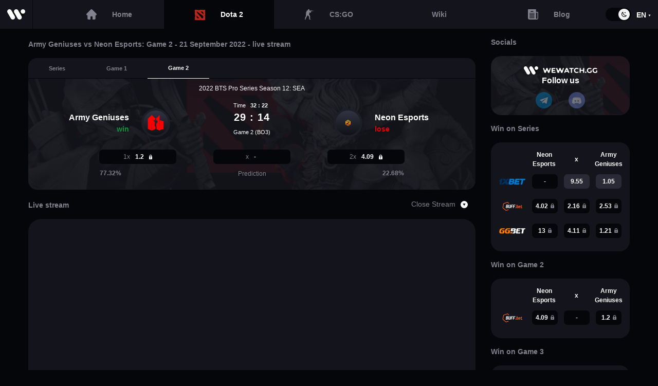

--- FILE ---
content_type: text/html
request_url: https://wewatch.gg/dota2/series/836360--2022-bts-pro-series-season-12-sea--army-geniuses~vs~neon-esports--2022-09-21
body_size: 23462
content:
<!DOCTYPE html><html lang="en" prefix="og: http://ogp.me/ns#"><head><meta charSet="utf-8"/><meta http-equiv="X-UA-Compatible" content="IE=edge"/><meta name="viewport" content="width=device-width, initial-scale=1.0"/><meta name="description"/><meta name="google-site-verification" content="1CBrRBt3KR5B4S5NJW3tVOSMW_TKJjUur8cD5Cf1KH4"/><meta name="google-site-verification" content="zy8uWhZIyNzI1naxezIVYatwhoEPtlcqjbF6tNFAtqU"/><meta name="yandex-verification" content="bcea68118d9faa66"/><link rel="alternate" hrefLang="en" class="locales-alternate" href="https://wewatch.gg/dota2/series/836360--2022-bts-pro-series-season-12-sea--army-geniuses~vs~neon-esports--2022-09-21"/><link rel="alternate" hrefLang="ru" class="locales-alternate" href="https://wewatch.gg/ru/dota2/series/836360--2022-bts-pro-series-season-12-sea--army-geniuses~vs~neon-esports--2022-09-21"/><link rel="alternate" hrefLang="pt" class="locales-alternate" href="https://wewatch.gg/pt/dota2/series/836360--2022-bts-pro-series-season-12-sea--army-geniuses~vs~neon-esports--2022-09-21"/><link rel="shortcut icon" href="/favicon.ico" type="image/x-icon"/><link id="theme" rel="stylesheet" type="text/css" href="/static/theme.dark.css?v=d91a93a6308f1ec779621815846bab05"/><title id="title"></title><script async="" src="/static/assets/script/banner.js"></script><script defer="" id="js-polyfills" type="text/javascript" src="/static/polyfills.js?v=7b7d83e543dd24256f917bfff08bd75b"></script><meta property="og:type" content="website"/><meta property="og:title"/><meta property="og:description"/><meta property="og:url" content="https://wewatch.gg/dota2/series/836360--2022-bts-pro-series-season-12-sea--army-geniuses~vs~neon-esports--2022-09-21"/><meta property="og:image" content="/static/assets/img/promo/og_image.png"/><meta property="og:site_name" content="Wewatch.gg"/><meta property="og:locale" content="en"/></head><body><div id="preloader" class="preloader visible"><script type="text/javascript">(() => {  const preloader = document.getElementById('preloader');  document.addEventListener('start-preloading', () => {    preloader && preloader.classList.add("visible");  });  document.addEventListener('stop-preloading', () => {    preloader && preloader.classList.remove("visible");  });})();</script><div class="wrapper"><div class="lds"><div></div><div></div><div></div></div></div></div><script defer="" id="translations-for-locale" type="text/javascript">window['en']={"all":{"DOTA 2 teams":"Dota 2 teams rank","game dota2 %s":"Game %s","game csgo %s":"Map %s","%s more":"%s more","%s vs %s":"%s vs %s","as part of %s in":"as part of %s in","%s vs %s: game dota2 %s - %s - live stream":"%s vs %s: Game %s - %s - live stream","%s vs %s: game csgo %s - %s - live stream":"%s vs %s: Map %s - %s - live stream","%s vs %s - %s - live stream":"%s vs %s - %s - live stream","dota2 Mini map & Stats":"Mini map & Stats","csgo Mini map & Stats":"Stats","1xstavka description":"A distinctive feature of this Betting Office is the number of lines to eSports. On average, 1xstavka can please us with about 180 lines from different cyber disciplines. This Betting Office does not ignore tournaments and games with the participation of little-known teams. Very nice and intuitive interface.","1xstavka attribute 0 value":"100%%","1xstavka attribute 1 value":"$1","1xstavka attribute 2 value":"$2","parimatch description":"One of the first Betting Offices in the CIS space. It was founded in 1994. With first recharge your account, you will find one of the highest bonuses among all bookmakers - 100 percent of the amount of the first recharge. The support service of the Parimatch is fast and of high quality.","parimatch attribute 0 value":"$50","parimatch attribute 1 value":"$1","parimatch attribute 2 value":"$1","xbetco description":"Bookmaker in the market since 2018. Buffbet has a wide betting line and a list of events from various games. Quotes for events look quite attractive, in addition, some bets can be made online.\nSince Buffbet covers almost all games and events from different time zones, you will always have many options for betting. The combination of pre-match bets and during the match will make your game really interesting and profitable.","xbetco attribute 0 value":"100%% first deposit bonus up to 100 EUR","xbetco attribute 1 value":"€5","xbetco attribute 2 value":"€10","ggbet description":"This Betting Office offers an average line of bets and the widest filling on e-sports. GGBet started accepting bets from 2016, thereby it forced to be better than competitors who have long been in this field because it will please customers with variable totals and odds. The operator offers a choice of popular e-sports disciplines with top sports competitions.","ggbet attribute 0 value":"100%%","ggbet attribute 1 value":"$5","ggbet attribute 2 value":"$10","cyberbet description":"Very convenient site design. A big difference from other bookmakers is that cyberbet has only eSports disciplines. There is no need to search long for the desired tournament among other badminton-curling-footballs tournaments. The field with the lines is intuitively clear. You can immediately see where is the rate and coefficient for each of the lines. Also, there is a wide variety of money deposits. You can deposit the currency that is convenient for you, $ \u002F £ \u002F € \u002F ₽. Each currency has its deposit and withdrawal limit.","cyberbet attribute 0 value":"10 EUR\u002FUSD\u002FGPB or 500₽ free bet","cyberbet attribute 1 value":"$\u002F£\u002F€5","cyberbet attribute 2 value":"$\u002F£\u002F€20","lootbet description":"Lootbet is a young betting company with a reliable reputation. Although the site does not work in the territory of the Russian Federation, the company took care of its users and made high-quality mirrors that will help anyone start making bets. This bookmaker has one of the most extensive lines in e-sports.\nImportantly, the mobile version of the site is made very good. Support works quickly and efficiently. Withdrawals will take up to three business days, and if we talk about e-wallets, then just 24 hours.","lootbet attribute 0 value":" 100%% on first deposit bonus with promo code LOOT100","lootbet attribute 1 value":"10€","lootbet attribute 2 value":"10€","attribute 0 key":"First deposit bonus","attribute 1 key":"Minimal deposit","attribute 2 key":"Minimal withdrowal","eSports bookmakers description":"WeWatch.gg provides you our own list of the best eSports bookies. In this list, you will find only the most trusted Betting Offices with the most attractive and special bonuses and promotions.","series-win":"Win on Series","match-1-win":"Win on Game 1","match-2-win":"Win on Game 2","match-3-win":"Win on Game 3","match-4-win":"Win on Game 4","match-5-win":"Win on Game 5","common all home title":"Wewatch.gg: eSports LiveScore","common live home title":"Esports Live Stream","common prematch home title":"Esports Schedule","common completed home title":"Esports Scores & Results","common surebets home title":"Sure Bets eSports","csgo all home title":"CS:GO Livescore","csgo live home title":"CS:GO Live streams","csgo prematch home title":"CS:GO Schedule","csgo completed home title":"CS:GO match results","csgo surebets home title":"Sure Bets CS:GO","dota2 all home title":"Dota 2 Livescore","dota2 live home title":"Dota 2 Live stream and ongoing matches","dota2 prematch home title":"Dota 2 upcoming matches","dota2 completed home title":"Dota 2 Results & Scores","dota2 surebets home title":"Sure Bets DOTA 2","tutorial_hint_1":"Matches with this icon will show you NetWorth, Graphics, Pick\u002FBan, Buildings and Live Score faster than Live Stream","help_support_text_1":"Do not understand how to use the information on the site in a quality manner, or found a malfunction?","help_support_text_2":"Support will help you with any questions","partnership_text_1":"We are ready to cooperate and offer a partnership to:","partnership_text_2":"Bookmakers: placing your odds, receiving statistics data for bookmakers, etc.","partnership_text_3":"Community owners: receive up-to-date statistics and infographics, etc.","partnership_text_4":"Beginner streamers: mutual traffic and ads, partnership, etc.","dota2 game %s":"Game %s","csgo game %s":"Map %s","contacts_text":"If you have suggestions for cooperation\u002Fsite improvements please let us know at wewatch.gg@gmail.com or in the feedback form below. We will contact you using the contacts you add in the feedback field as soon as possible.","faq_title":"FAQ - Frequently Asked Questions and Answers on the Match %s %s %s","question_time":"When and where the {match | game | fight} will {take place on | be held on} %s?","answer_time":"{According to schedule | According to calendar | Based on calendar | Based on schedule} {match | game | battle} between %s by %s teams within {tournament | championship} %s, {will be held on | will take place} %s.","question_winrate":"{Whichever team | Which team has} the {highest | superior} win rate?","answer_winrate":"Teams {win rate | Success Rating | Victory Rating} {obtained | calculated} for {last | previous} {3 months | 90 days | 13 weeks}: %s has %s%% win rate, while %s has %s%%.","question_team_story":"What is the history of {personal encounters | games | battles} between the teams?","answer_team_story":"The history of {personal encounters | matches | games | battles} between teams looks like: %s - %s, %s - %s.","question_bookmakers_priority":"Which team {is the favorite | has priority} among {bookmakers | bk | betting company}?","answer_bookmakers_priority":"{Based on the latest information | According to | Based on information} {bookmakers | bk | betting company}, {the favorite of the meeting | has priority} is %s.","Top Games Main Tab":"Top Games","Replays Main Tab":"Replays","team_logo_alt":"%s Team %s","dota2_hero_image_alt":"%s Heroe Dota 2","player_photo_alt":"Player %s %s","dota2_item_image_alt":"%s Item Dota 2","series_video_meta_name":"%s vs %s - %s, %s","series_video_meta_description":"Game of match between: %s - %s - %s, %s at %s.","csgo":"CSGO","dota2":"DOTA 2","Esports calendar":"Esports calendar %s","series_title_csgo":"Match %s vs %s - %s","series_title_dota2":"%s vs %s - %s"},"terms-of-use":{"terms-and-conditions-of-the-agreement-text-3":"The administration does not notify users of a change in the Agreement.","terms-and-conditions-of-the-agreement-text-2":"The administration reserves the right to change this agreement at its sole discretion unilaterally.","terms-and-conditions-of-the-agreement-text-1":"This Agreement shall enter into force upon any use of this site. Old Agreement is no longer valid when a new version of the Agreement appears.","responsibility-of-the-parties-text-8":"- do not to use any scripts (programs) for the automated collection of information and \u002F or interaction with the Site and its Services;","responsibility-of-the-parties-text-7":"- do not to open the technology, not to decompile, or in any other way to try to identify the source code of the Site, or any of its parts, except when such actions are explicitly permitted by applicable law despite this restriction, and such operations are carried out only to the extent that legislation allows such actions;","responsibility-of-the-parties-text-6":"- do not use the Website for any purpose apart from getting access to the services of the Site in a way by which the Site Administration offers access to such services;","responsibility-of-the-parties-text-5":"When using the Site, the User agrees not to perform the following actions (the actions described below may from now on referred to as \"prohibited methods of use\"):","responsibility-of-the-parties-text-4":"The user is personally responsible for the information he disseminates.","User":"User","responsibility-of-the-parties-text-3":"WEWATCH.GG is for informational purposes only; we do not recommend anything to the user. Any actions taken by the USER are entirely his responsibility.","responsibility-of-the-parties-text-2":"The administration does not control and is not responsible for the content, privacy policy, or the actions of any third-party websites or services. You also acknowledge and agree that WEWATCH.GG shall not be liable, directly or indirectly, for any damage or loss caused or presumed to be produced or related to the use of any such content available on the site. We strongly recommend that you read the terms and privacy policy of any third-party websites or services that you visit.","responsibility-of-the-parties-text-1":"The administration does not bear any responsibility for the services provided by third parties.","Administration":"Administration","rights-and-obligations-text-6":"The administration has the right to use «cookies» technology. «Cookies» does not contain personal data of Users.","rights-and-obligations-text-5":"The administration has the right without prior notice to carry out preventive or other work to ensure the availability of sites.","rights-and-obligations-text-4":"The administration is not obliged to return or destroy materials provided by the User in connection with or while using the Site.","rights-and-obligations-text-3":"Technical support in the form of a written consultation is provided only at the official request of the User, sent to the support service of the Site at wewatch.gg@gmail.com","rights-and-obligations-text-2":"The Site Administration undertakes to provide technical support to users on and in the manner specified below.","rights-and-obligations-text-1":"Site Administration has the right to grant the user access to the Site and keep the Site and Services in the operating condition.","the-subject-of-the-agreement-text-2":"Our Service may contain links to third-party websites or services that are not owned or controlled by WEWATCH.GG.","Links to materials posted on other sites":"Links to materials posted on other sites","Text information":"Text information","the-subject-of-the-agreement-text-1":"The administration gives the user the right to post on the website the following information:","general-provisions-text-4":"When used by Users WEWATCH.GG.","general-provisions-text-3":"This Privacy Policy applies to WEWATCH.GG. The site does not control and is not responsible for third party sites to which the User can click on the links available on the WEWATCH.GG website.","general-provisions-text-2":"In case of disagreement with the terms of the Privacy Policy, the User must stop using the WEWATCH.GG website.","general-provisions-text-1":"Use of the WEWATCH.GG website by the User means acceptance of this Privacy Policy and the conditions for processing the User’s data.","Terms and conditions of the agreement":"Terms and conditions of the agreement","Responsibility of the parties":"Responsibility of the parties","Rights and obligations":"Rights and obligations","The subject of the agreement":"The subject of the agreement","General Provisions":"General Provisions","User Agreement Content":"User Agreement Content","end-user-licence-agreement-text-2":"WEWATCH.GG is an e-sports information portal. By using the site, you agree to the terms of this agreement.","end-user-licence-agreement-text-1":"This User Agreement (from now on the Agreement) governs the relationship between the owner of the site WEWATCH.GG (from now on WEWATCH.GG or the Administration) on the one hand and the user of the site on the other.","End-user licence agreement":"End-user licence agreement"},"privacy-policy":{"policy-changes-text-1":"Changes and additions will be added to this Policy periodically without prior notice to the user about this.","juvenile-safety-text-1":"This resource is not intended for underage users.","use-of-cookies-text-8":"Please note that full work with the Site is available only when using cookies. At the same time, disabling cookies may lead to limited access to the content and the inadequate functioning of the Site services.","use-of-cookies-text-7":"The company cares about its users and tries to make the use of the Site as comfortable as possible, and for this it is necessary, using cookies, to analyze the behavior, preferences, and interests of the user. Analysis with cookies will help the Company improve its experience with the Site, determine the most convenient interface and navigation of the Service","use-of-cookies-text-6":"disabling cookies may lead to limited access to published materials and\u002For inadequate functioning of the Site services","use-of-cookies-text-5":"in most cases, the default web browser allows the automatic storage of cookies on the user's device","use-of-cookies-text-4":"cookie data is updated when a user revisits the Site","use-of-cookies-text-3":"We pay attention to the following","use-of-cookies-text-2":"Cookies can be permanent (stored on the computer until the user deletes them), or temporary \u002F session (stored only until the browser is closed). Also, cookies are divided into main (they are set directly by the visited Site) and third-party (set by other sites).","use-of-cookies-text-1":"A cookie is a text file or files containing a small amount of information that is sent to a web browser and stored on the user's device (for example, a computer, mobile phone or other devices with which the user visits the Site).","purpose-of-data-processing\u002Fuse-text-1":"The data is used to ensure the provision of Internet services of the Site, the exchange of information\u002Fnews, relations in the field of advertising and communication in accordance with the laws.","data-processing-text-1":"Processing and storage of the personal data provided by the user are carried out in data centers, where equipment is located that ensures the functioning of the Site services. The provided personal data is processed and can be stored in the Personal Data Base or a separate table of the Site Database.","types-of-processed-data-text-8":"The Company does not collect information regarding the processing of which the legislation establishes certain requirements, such as information on racial or ethnic origin, political, religious or philosophical beliefs, membership in political parties and trade unions, or sentenced to criminal punishment, as well as data relating to health, sexuality, biometric or genetic data.","types-of-processed-data-text-7":"The Company collects data about the statistics of visits to the Site (for example, about connections, traffic, the user's browser, as well as the date, time, duration of stay on the Site).","types-of-processed-data-text-6":"In particular, the Company only collects data that is knowingly and voluntarily provided by the user as the subject of personal data to use the services of the Site","types-of-processed-data-text-5":"parameters of Internet browsers","types-of-processed-data-text-4":"IP addresses","types-of-processed-data-text-3":"cookies","types-of-processed-data-text-2":"information provided by the User in the process of using the resource","types-of-processed-data-text-1":"The Administration collects and processes User information, namely","general-provisions-text":"The Company respects the confidential information of all, without exception, users of the Site, as well as those who use the services of the Site. We strive to protect data privacy by creating and providing comfortable conditions for using the Site services for users.","Policy change":"Policy change","Juvenile safety":"Juvenile safety","Use of Cookies":"Use of Cookies","Purpose of data processing\u002Fuse":"Purpose of data processing\u002Fuse","Data processing":"Data processing","Types of processed data":"Types of processed data","General Provisions":"General Provisions","Policy Content":"Policy Content"}};</script><script defer="" id="state" type="text/javascript">window.state={"currentRoute":{"id":"series","url":"\u002Fdota2\u002Fseries\u002F836360--2022-bts-pro-series-season-12-sea--army-geniuses~vs~neon-esports--2022-09-21","prevUrl":"\u002F","prevParams":{},"params":{"locale":undefined,"gameCode":"dota2","seriesFurl":"836360--2022-bts-pro-series-season-12-sea--army-geniuses~vs~neon-esports--2022-09-21","matchFurl":undefined,"seriesId":"836360"}},"deviceType":{"isDesktop":true,"isTablet":false,"isMobile":false},"theme":{"value":"dark"},"locale":{"value":"en"},"loading":{},"currentDateDay":{"value":"Sun Jan 18 2026 00:00:00 GMT+0000 (Coordinated Universal Time)"},"bets":{},"pageError":{"message":""}};</script><script defer="" id="manifest" type="text/javascript">window.manifest={"vendors.js":"4e9ca0f0ae34cc807dbb65331874a7da","client.js":"2bcaec9ce1611f4e6aa843ae6f6fe5b5","polyfills.js":"7b7d83e543dd24256f917bfff08bd75b","ui.js":"26ff395cdcdd3aaeb38b9fada50698fc","theme.dark.css":"d91a93a6308f1ec779621815846bab05","theme.white.css":"209744e4f1886f9410b37449a403d4fe","date":"Thu, 29 Aug 2024 12:12:37 GMT","version":"2.0.151","nodeMode":"production","isStage":false,"mode":"production"};</script><script type="text/javascript" defer="" src="https://cdn.jsdelivr.net/npm/compare-versions/index.min.js"></script><div id="root"><div class="page-template series dota2"><div class="main-menu "><div class="main-menu-items"><a class="main-menu-header item  internal-link" data-ga-event-id="menu_main_logo" target="" href="/"><span class="icon icon-site-logo  "><svg viewBox="0 0 28 16"><path class="default-path" d="M10.9562 1.74083L5.71196 10.7914C4.75052 12.4448 5.31865 14.5769 6.97932 15.5342C8.63999 16.4915 10.7814 15.9258 11.7428 14.2723L16.987 5.22181C17.9485 3.56834 17.3804 1.43624 15.7197 0.478976C14.059 -0.478292 11.9176 0.0873664 10.9562 1.74083Z"></path><path class="default-path" d="M21.4894 1.74083L16.2452 10.7914C15.2837 12.4448 15.8518 14.5769 17.5125 15.5342C19.1732 16.4915 21.3146 15.9258 22.276 14.2723L27.5202 5.22181C28.4817 3.56834 27.9136 1.43624 26.2529 0.478976C24.5922 -0.478292 22.4508 0.0873664 21.4894 1.74083Z"></path><path class="main-path" d="M24.504 6.96195C26.4348 6.96195 28.0001 5.40347 28.0001 3.48098C28.0001 1.55849 26.4348 0 24.504 0C22.5731 0 21.0078 1.55849 21.0078 3.48098C21.0078 5.40347 22.5731 6.96195 24.504 6.96195Z"></path><path class="main-path" d="M12.2686 0.478976C10.608 1.43624 10.0398 3.56834 11.0013 5.22181L16.2455 14.2723C17.2069 15.9258 19.3483 16.4915 21.009 15.5342C22.6697 14.5769 23.2378 12.4448 22.2763 10.7914L17.0321 1.74083C16.0707 0.0873664 13.9293 -0.478292 12.2686 0.478976Z"></path><path class="main-path" d="M1.73518 0.478976C0.0745061 1.43624 -0.493618 3.56834 0.467823 5.22181L5.71204 14.2723C6.67348 15.9258 8.81487 16.4915 10.4755 15.5342C12.1362 14.5769 12.7043 12.4448 11.7429 10.7914L6.49868 1.74083C5.53724 0.0873664 3.39585 -0.478292 1.73518 0.478976Z"></path></svg></span></a><div class="main-menu-links-wrapper container"><a class="item item-home  internal-link" data-ga-event-id="menu_home" target="" href="/"><div class="icon icon-house"><svg viewBox="0 0 18 18"><path d="M0.483515 7.82913C0.483927 7.82872 0.484339 7.82831 0.484751 7.8279L7.82808 0.485596C8.14108 0.172485 8.55723 0 8.99989 0C9.44254 0 9.85869 0.172348 10.1718 0.485458L17.5113 7.82405C17.5138 7.82652 17.5163 7.82913 17.5187 7.8316C18.1615 8.47801 18.1604 9.52679 17.5156 10.1716C17.221 10.4663 16.8319 10.637 16.4159 10.6548C16.399 10.6565 16.3819 10.6573 16.3648 10.6573H16.0721V16.0608C16.0721 17.13 15.202 18 14.1324 18H11.2595C10.9683 18 10.7321 17.7639 10.7321 17.4727V13.2363C10.7321 12.7484 10.3351 12.3515 9.84716 12.3515H8.15262C7.66464 12.3515 7.26772 12.7484 7.26772 13.2363V17.4727C7.26772 17.7639 7.03162 18 6.74032 18H3.86738C2.79775 18 1.92768 17.13 1.92768 16.0608V10.6573H1.65629C1.21377 10.6573 0.797619 10.4849 0.484339 10.1718C-0.161173 9.52597 -0.161448 8.4754 0.483515 7.82913Z"></path></svg></div><div class="title">Home</div></a><a class="item  item-dota active internal-link" data-ga-event-id="menu_dota" target="" href="/dota2"><span class="icon icon-dota  "><svg viewBox="0 0 32 32"><path d="M32 0H28.0287L26.375 0.826813L24.7213 0H16.9375L15.0625 0.9375H9.88013L8.00513 0H0V15.0625L0.9375 16.9375V22.1199L0 23.9949V32H16L17.6537 31.1732L19.3074 32H32V19.3074L31.1732 17.6537L32 16V0ZM8.4375 26.375L5.625 23.5625V17.9375L14.0625 26.375H8.4375ZM25.4375 26.375H21.6875L19.2572 23.5191L18.756 21.4836L16.8269 20.6632L16 19.6916L5.625 7.5L7.5 5.625L16 12.0141L26.375 19.8125L25.4375 26.375ZM26.375 14.0625L17.9375 5.625H23.5625L26.375 8.4375V14.0625Z"></path></svg></span><div class="title">Dota 2</div></a><a class="item  item-csgo  internal-link" data-ga-event-id="menu_csgo" target="" href="/csgo"><span class="icon icon-csgo  "><svg viewBox="0 0 28 32"><path d="M4.41184 12.4624C3.22737 12.1642 3.31333 12.1642 3.48145 11.1954C3.56551 10.599 3.65148 10.0767 3.65148 9.48023C3.65148 9.03374 3.82151 8.88379 4.32778 8.88379C5.25816 8.88379 5.1741 8.88379 5.08813 8.06326C4.9181 6.79625 5.17219 5.60337 6.01851 4.55876C6.52669 3.96233 7.11702 3.66411 7.96334 3.58997C8.13146 3.58997 8.30149 3.58997 8.46961 3.66411C8.63963 3.66411 8.80775 3.73824 8.97587 3.81237C8.97587 3.66411 9.05993 3.44002 8.97587 3.29007C8.4696 1.79897 9.56811 0.157924 11.3429 0.00965655C11.9351 -0.0644771 12.5274 0.307876 13.0336 0.456143C14.0481 0.680229 14.1321 1.50075 14.2181 2.24546C14.3022 2.69195 14.3022 3.21425 13.5418 3.43834C13.3718 3.51247 13.2877 3.96064 13.2037 4.25886C14.2181 4.48295 14.2181 4.11059 15.1485 3.81237C16.0789 3.96064 15.9088 4.18473 16.5011 4.18473H22.8418C23.18 4.18473 23.4341 4.33299 23.7722 4.40881C23.7722 4.11059 24.2804 4.33468 24.5326 4.93112C25.2929 4.85699 26.0552 4.85698 26.7315 4.78285C27.0696 4.78285 27.4918 4.78285 27.83 4.85698C27.914 4.85698 28 5.00525 28 5.00525C28 5.07939 27.83 5.22934 27.83 5.22934H26.7315C25.9711 5.22934 25.2089 5.1552 24.5326 5.22934C23.3481 5.37929 22.1655 5.60169 20.9811 5.60169C19.7966 5.52756 18.9522 6.57048 19.2063 7.54096C19.2903 7.76504 19.0265 7.74923 19.0265 8C18.4361 8.55459 18.7 8.80797 18.6159 9.25614C18.5319 10.0767 17.7696 10.5232 17.0933 10.8214C16.6711 10.9696 16.0789 10.8214 15.5707 10.6714C14.8103 10.4473 14.134 10.075 13.3718 9.77676C13.2037 10.1491 12.9496 10.5215 13.6259 10.7456C13.794 10.8197 13.88 11.0438 13.88 11.1937C13.7959 12.3125 13.7099 13.3554 13.5418 14.4741C13.4578 14.8465 13.2037 15.0706 12.6955 14.8465C12.6114 14.8465 12.2733 14.9948 12.2733 15.0706C12.3573 15.4429 12.3573 15.8911 12.6114 16.1893C13.7959 17.3822 14.5563 18.7992 15.1485 20.2161C15.3166 20.5885 15.6567 20.9608 15.8248 21.409C16.247 22.5277 15.9088 23.5707 15.8248 24.6894C15.7407 25.1359 15.8248 25.5841 15.8248 26.1064C15.8248 26.4046 15.8248 26.7028 15.7407 27.001C15.6567 27.3734 15.5726 27.7474 15.4866 28.1198C15.4866 29.3127 16.1629 30.2073 17.4315 30.6555C17.6856 30.7296 17.8537 30.8037 18.0237 30.9537C18.1918 31.1037 18.2778 31.3261 18.1918 31.476C18.1918 31.5501 17.8537 31.7001 17.7696 31.7001L14.7263 31.476H13.4578C12.9515 31.476 12.6974 31.3277 12.8655 30.8054C13.0355 29.9108 13.5418 29.0161 13.2877 28.0473C13.2037 27.5992 13.0336 27.1527 12.9496 26.7045C12.7795 25.884 12.6114 25.1393 12.6114 24.3187C12.6114 23.8706 12.8655 23.4982 12.9496 23.0517C13.1177 22.4553 12.8655 22.307 12.1892 22.1571C11.9351 22.1571 11.597 21.933 11.3448 21.7106C10.8366 21.1141 10.4144 20.5177 9.90816 19.8471C9.8241 19.773 9.74005 19.5489 9.65408 19.5489C8.97778 19.6231 8.72369 19.1007 8.38554 18.5801C7.87737 19.5489 7.3711 20.3694 6.9489 21.19C6.86484 21.4141 6.86484 21.7123 6.69481 21.9364C6.61075 22.1604 6.44072 22.4587 6.2726 22.6811C5.8504 23.2775 5.42628 23.7998 5.00407 24.3221C5.00407 24.3962 4.92001 24.3962 4.92001 24.4704C5.1741 25.7374 4.15966 26.7079 3.73554 27.7508C3.65148 28.1231 3.05925 28.3472 2.88922 28.7196C2.46701 29.5401 2.29698 30.3606 2.7211 31.2553C2.97519 31.7776 2.80516 32 2.12886 32H0.692215C0.184039 32 -0.0681378 31.7018 0.0159215 31.2553C0.18404 30.4348 0.438128 29.6142 0.608157 28.7954C0.692216 28.423 0.608156 27.9749 0.692215 27.5284C0.776275 27.0819 0.860334 26.7079 0.946303 26.2614C1.11442 25.8132 1.20039 25.3667 1.45448 24.9186C1.70857 24.3962 1.96075 23.8739 2.29889 23.3533C2.55298 22.981 2.80707 22.6828 2.97519 22.3087C3.05925 22.1588 3.14331 21.9364 3.14331 21.7123L3.39739 18.8042C3.39739 18.5801 3.31333 18.2819 3.31333 18.0578C3.31333 17.5355 3.22928 17.0132 3.22928 16.4926C3.22928 16.3443 3.31333 16.1202 3.3993 16.1202C3.99154 15.9703 3.73745 15.5979 3.73745 15.3738C3.65339 14.7774 3.56933 14.2551 3.48336 13.6587C3.2874 13.1981 3.65148 12.6865 4.41184 12.4624ZM16.7552 7.76504C17.0933 7.24274 17.5155 6.87039 17.7696 6.42221C17.8537 6.27395 17.7696 5.97404 17.6015 5.89991C17.5174 5.82578 17.1793 5.89991 17.0093 5.97404C16.6711 6.19813 16.5011 6.49635 16.1629 6.8687C16.333 7.09447 16.5011 7.39269 16.7552 7.76504Z"></path></svg></span><div class="title">CS:GO</div></a><div class="item disabled item-lol last-game" data-ga-event-id="menu_lol"><span class="icon icon-league-of-legends  "><svg viewBox="0 0 32 32"><path d="M3.83998 32C4.06892 31.6372 4.28078 31.2957 4.49606 30.9542C5.51776 29.325 6.54288 27.6994 7.56116 26.0703C7.609 25.992 7.63975 25.8817 7.63975 25.7892C7.64317 19.2619 7.64317 12.7345 7.64659 6.2072C7.64659 6.08626 7.62267 5.98666 7.56116 5.8835C6.42328 3.96265 5.28882 2.0418 4.15093 0.120943C4.13043 0.0853713 4.10993 0.0462428 4.08259 0C8.26166 0 12.4271 0 16.6095 0C16.6095 4.00178 16.6095 7.99644 16.6095 11.9947C16.6095 15.9929 16.6095 19.9876 16.6095 24C21.7351 24 26.8539 24 32 24C31.9556 24.064 31.9282 24.1067 31.8975 24.1458C30.0044 26.7319 28.1114 29.325 26.2183 31.9182C26.1636 31.9929 26.1056 31.9964 26.0338 31.9964C23.1498 31.9964 20.2692 31.9964 17.3852 31.9964C12.9362 31.9964 8.48377 31.9964 4.03475 31.9964C3.97666 32 3.92199 32 3.83998 32ZM8.65462 2.65718C8.68537 2.7141 8.70588 2.75322 8.72638 2.7888C9.19793 3.58559 9.66949 4.38595 10.1376 5.18275C10.1718 5.24322 10.1957 5.32148 10.1957 5.39262C10.1991 12.4678 10.1991 19.5394 10.1957 26.6145C10.1957 26.6856 10.1718 26.7639 10.1342 26.8244C9.67632 27.5643 9.2116 28.297 8.7503 29.0333C8.69221 29.1258 8.63412 29.2254 8.56578 29.3393C8.63412 29.3393 8.67512 29.3393 8.71954 29.3393C14.0672 29.3393 19.4149 29.3393 24.7626 29.3428C24.8515 29.3428 24.9096 29.3179 24.9643 29.2397C25.4495 28.5745 25.9347 27.9093 26.4233 27.2441C26.56 27.0591 26.6933 26.8706 26.8436 26.6607C22.5655 26.6607 18.3112 26.6607 14.0399 26.6607C14.0399 18.6501 14.0399 10.6536 14.0399 2.65718C12.246 2.65718 10.4622 2.65718 8.65462 2.65718Z"></path><path d="M19.2 21.3334C19.2 20.4284 19.2 3.60423 19.2 2.66675C22.5131 3.47082 25.1916 5.44674 27.1321 8.72431C29.4097 12.568 29.9533 16.8011 28.9754 21.3334C28.1646 21.3334 27.3811 21.3334 26.5946 21.3334C24.9067 21.3334 24.9067 21.3334 22.7614 21.3334C19.7454 21.3334 22.2074 21.3334 19.2 21.3334Z"></path><path d="M5.12 26.6667C-1.84693 20.6663 -1.56495 12.378 5.12 6.66675C5.12 13.3306 5.12 19.9859 5.12 26.6667Z"></path></svg></span><div class="title">League of Legends</div></div><div class="item disabled item-fortnite last-game" data-ga-event-id="menu_fortnite"><span class="icon icon-fortnite  "><svg viewBox="0 0 31 32"><path d="M31 3.37553H23.6554L24.3708 0H7.15385V3.37553H0L1.19231 11.2518L0 28.1294L7.15385 26.1041V32L17.8846 29.9747V25.1252L30.9642 25.9466L29.8077 10.1266L31 3.37553ZM20.2692 7.87623H15.5V12.3769H20.2692V18.0028H15.5V28.1294L9.53846 29.2546V2.25035H21.4615L20.2692 7.87623Z"></path></svg></span><div class="title">Fortnite</div></div><div class="item disabled item-overwatch last-game" data-ga-event-id="menu_overwatch"><span class="icon icon-overwatch  "><svg viewBox="0 0 32 32"><path d="M15.8218 0.00168342C12.2676 0.0239174 8.75605 1.34684 6 3.67585L9.01676 7.33333C11.56 5.23778 14.9918 4.38177 18.1681 5.04324C19.9133 5.39342 21.5786 6.19384 22.9832 7.33333L26 3.67585C23.1375 1.26902 19.4983 -0.0539015 15.8218 0.00168342Z"></path><path d="M4.99256 4.15062C1.80906 7.163 -0.0573148 11.5525 0.00134267 15.9742C0.00134267 20.5681 2.08102 25.0759 5.53114 28.0614C8.71997 30.8747 13.0553 32.3056 17.2893 31.9452C21.8752 31.6009 26.2266 29.1318 28.9195 25.3771C31.5377 21.8107 32.5669 17.1038 31.6977 12.7413C31.0578 9.40076 29.3247 6.3077 26.8558 4.00538L23.8323 7.54492C26.2692 9.858 27.597 13.2792 27.3464 16.6466C27.2344 18.3142 26.7545 19.9656 25.9439 21.4341L19.7796 15.4309L16.6707 8.67457L16.6654 18.9059L22.8884 24.9791C20.1155 27.1523 16.3081 27.8731 12.938 26.9102C11.5675 26.5229 10.2664 25.8774 9.13591 25.006L15.4016 18.9059C15.3909 15.5815 15.4389 11.9882 15.4016 8.66381L12.2927 15.4309L6.08572 21.4772C4.19268 18.142 4.14469 13.8279 5.96841 10.4551C6.53898 9.37387 7.29086 8.38947 8.17073 7.53955L5.1472 4C5.09388 4.04841 5.04588 4.09683 4.99256 4.15062Z"></path></svg></span><div class="title">Overwatch</div></div><a class="item item-bookmakers  internal-link" data-ga-event-id="menu_wiki" target="" href="/dota2/wiki"><div class="title" style="margin-left:0">Wiki</div></a><a class="item item-blog internal-link" data-ga-event-id="menu_blog" target="" href="/blog"><div class="icon icon-newspaper"><svg viewBox="0 0 16 16"><path d="M15.4286 4.00001H12.5714V0.571439C12.5714 0.255837 12.3156 0 12 0H0.571439C0.255837 0 0 0.255837 0 0.571439V13.7143C0 14.9767 1.02335 16 2.28572 16H13.7143C14.9767 16 16 14.9767 16 13.7143V4.57141C16 4.25585 15.7442 4.00001 15.4286 4.00001ZM4.57141 2.85713H7.99998C8.31559 2.85713 8.57142 3.11297 8.57142 3.42857C8.57142 3.74417 8.31559 4.00001 7.99998 4.00001H4.57141C4.25581 4.00001 3.99997 3.74417 3.99997 3.42857C3.99997 3.11297 4.25585 2.85713 4.57141 2.85713ZM9.71427 13.7143H2.85713C2.54153 13.7143 2.28569 13.4584 2.28569 13.1428C2.28569 12.8272 2.54153 12.5714 2.85713 12.5714H9.71427C10.0299 12.5714 10.2857 12.8272 10.2857 13.1428C10.2857 13.4584 10.0299 13.7143 9.71427 13.7143ZM9.71427 11.4286H2.85713C2.54153 11.4286 2.28569 11.1727 2.28569 10.8571C2.28569 10.5415 2.54153 10.2857 2.85713 10.2857H9.71427C10.0299 10.2857 10.2857 10.5415 10.2857 10.8571C10.2857 11.1727 10.0299 11.4286 9.71427 11.4286ZM9.71427 9.14286H2.85713C2.54153 9.14286 2.28569 8.88703 2.28569 8.57142C2.28569 8.25582 2.54153 7.99998 2.85713 7.99998H9.71427C10.0299 7.99998 10.2857 8.25582 10.2857 8.57142C10.2857 8.88703 10.0299 9.14286 9.71427 9.14286ZM9.71427 6.85714H2.85713C2.54153 6.85714 2.28569 6.6013 2.28569 6.2857C2.28569 5.9701 2.54153 5.71426 2.85713 5.71426H9.71427C10.0299 5.71426 10.2857 5.9701 10.2857 6.2857C10.2857 6.6013 10.0299 6.85714 9.71427 6.85714ZM14.8571 13.7143C14.8571 14.3454 14.3454 14.8571 13.7143 14.8571C13.0831 14.8571 12.5714 14.3454 12.5714 13.7143V5.14285H14.8572V13.7143H14.8571Z"></path></svg></div><div class="title">Blog</div></a><a class="item item-calendar  internal-link" data-ga-event-id="menu_calendar" target="" href="/calendar"><div class="title">Calendar</div></a><a class="item item-contacts  internal-link" data-ga-event-id="menu_contacts" target="" href="/contacts"><div class="title">Contact Us</div></a><a class="item item-termsOfUse  internal-link" data-ga-event-id="menu_termsOfUse" target="" href="/terms-of-use"><div class="title">Terms of Use</div></a><a class="item item-privacyPolicy  internal-link" data-ga-event-id="menu_privacyPolicy" target="" href="/privacy-policy"><div class="title">Privacy Policy</div></a></div><div class="toggle-checkbox"><input type="checkbox" id="like" class="input-checkbox" checked="" data-ga-event-id="menu_darklight"/><label class="btn" for="like"><span class="feature"></span></label></div><div class="item wrapper-language"><div class="dropdown "><div class="dropdown-selected"><div class="item-selected dropdown-item">en</div><div class="icon icon-triangle "><svg viewBox="0 0 6 5"><path d="M3 5L5.59808 0.5H0.401924L3 5Z"></path></svg></div></div><div class="dropdown-list"><a class="dropdown-item internal-link" data-ga-event-id="menu_lang_ru" target="" href="/ru/dota2/series/836360--2022-bts-pro-series-season-12-sea--army-geniuses~vs~neon-esports--2022-09-21">ru</a><a class="dropdown-item internal-link" data-ga-event-id="menu_lang_pt" target="" href="/pt/dota2/series/836360--2022-bts-pro-series-season-12-sea--army-geniuses~vs~neon-esports--2022-09-21">pt</a></div></div></div></div><div class="main-menu-sub-items container"><div class="sub-items"><div class="sub-item sub-item-back"><div class="title">Go back</div><div class="box-btn-toggle"><div class="icon icon-triangle "><svg viewBox="0 0 6 5"><path d="M3 5L5.59808 0.5H0.401924L3 5Z"></path></svg></div></div></div><a class="sub-item internal-link" data-ga-event-id="menu_dota" target="" href="/dota2"><div class="title">All Games</div></a><a class="sub-item external-link" href="https://wewatch.gg/blog/" target="_self" data-ga-event-id="menu_blog"><div class="title">Articles</div></a><a class="sub-item internal-link" data-ga-event-id="menu_dota" target="" href="/dota2/wiki"><div class="title">Wiki <span class="new-label">new</span></div></a></div></div><div class="main-mobile-panel"><a class="main-menu-header internal-link" data-ga-event-id="menu_main_logo" target="" href="/"><span class="icon icon-site-logo  "><svg viewBox="0 0 28 16"><path class="default-path" d="M10.9562 1.74083L5.71196 10.7914C4.75052 12.4448 5.31865 14.5769 6.97932 15.5342C8.63999 16.4915 10.7814 15.9258 11.7428 14.2723L16.987 5.22181C17.9485 3.56834 17.3804 1.43624 15.7197 0.478976C14.059 -0.478292 11.9176 0.0873664 10.9562 1.74083Z"></path><path class="default-path" d="M21.4894 1.74083L16.2452 10.7914C15.2837 12.4448 15.8518 14.5769 17.5125 15.5342C19.1732 16.4915 21.3146 15.9258 22.276 14.2723L27.5202 5.22181C28.4817 3.56834 27.9136 1.43624 26.2529 0.478976C24.5922 -0.478292 22.4508 0.0873664 21.4894 1.74083Z"></path><path class="main-path" d="M24.504 6.96195C26.4348 6.96195 28.0001 5.40347 28.0001 3.48098C28.0001 1.55849 26.4348 0 24.504 0C22.5731 0 21.0078 1.55849 21.0078 3.48098C21.0078 5.40347 22.5731 6.96195 24.504 6.96195Z"></path><path class="main-path" d="M12.2686 0.478976C10.608 1.43624 10.0398 3.56834 11.0013 5.22181L16.2455 14.2723C17.2069 15.9258 19.3483 16.4915 21.009 15.5342C22.6697 14.5769 23.2378 12.4448 22.2763 10.7914L17.0321 1.74083C16.0707 0.0873664 13.9293 -0.478292 12.2686 0.478976Z"></path><path class="main-path" d="M1.73518 0.478976C0.0745061 1.43624 -0.493618 3.56834 0.467823 5.22181L5.71204 14.2723C6.67348 15.9258 8.81487 16.4915 10.4755 15.5342C12.1362 14.5769 12.7043 12.4448 11.7429 10.7914L6.49868 1.74083C5.53724 0.0873664 3.39585 -0.478292 1.73518 0.478976Z"></path></svg></span></a><a class="item item-dota active internal-link" data-ga-event-id="menu_dota" target="" href="/dota2"><span class="icon icon-dota  "><svg viewBox="0 0 32 32"><path d="M32 0H28.0287L26.375 0.826813L24.7213 0H16.9375L15.0625 0.9375H9.88013L8.00513 0H0V15.0625L0.9375 16.9375V22.1199L0 23.9949V32H16L17.6537 31.1732L19.3074 32H32V19.3074L31.1732 17.6537L32 16V0ZM8.4375 26.375L5.625 23.5625V17.9375L14.0625 26.375H8.4375ZM25.4375 26.375H21.6875L19.2572 23.5191L18.756 21.4836L16.8269 20.6632L16 19.6916L5.625 7.5L7.5 5.625L16 12.0141L26.375 19.8125L25.4375 26.375ZM26.375 14.0625L17.9375 5.625H23.5625L26.375 8.4375V14.0625Z"></path></svg></span></a><a class="item item-csgo   internal-link" data-ga-event-id="menu_csgo" target="" href="/csgo"><span class="icon icon-csgo  "><svg viewBox="0 0 28 32"><path d="M4.41184 12.4624C3.22737 12.1642 3.31333 12.1642 3.48145 11.1954C3.56551 10.599 3.65148 10.0767 3.65148 9.48023C3.65148 9.03374 3.82151 8.88379 4.32778 8.88379C5.25816 8.88379 5.1741 8.88379 5.08813 8.06326C4.9181 6.79625 5.17219 5.60337 6.01851 4.55876C6.52669 3.96233 7.11702 3.66411 7.96334 3.58997C8.13146 3.58997 8.30149 3.58997 8.46961 3.66411C8.63963 3.66411 8.80775 3.73824 8.97587 3.81237C8.97587 3.66411 9.05993 3.44002 8.97587 3.29007C8.4696 1.79897 9.56811 0.157924 11.3429 0.00965655C11.9351 -0.0644771 12.5274 0.307876 13.0336 0.456143C14.0481 0.680229 14.1321 1.50075 14.2181 2.24546C14.3022 2.69195 14.3022 3.21425 13.5418 3.43834C13.3718 3.51247 13.2877 3.96064 13.2037 4.25886C14.2181 4.48295 14.2181 4.11059 15.1485 3.81237C16.0789 3.96064 15.9088 4.18473 16.5011 4.18473H22.8418C23.18 4.18473 23.4341 4.33299 23.7722 4.40881C23.7722 4.11059 24.2804 4.33468 24.5326 4.93112C25.2929 4.85699 26.0552 4.85698 26.7315 4.78285C27.0696 4.78285 27.4918 4.78285 27.83 4.85698C27.914 4.85698 28 5.00525 28 5.00525C28 5.07939 27.83 5.22934 27.83 5.22934H26.7315C25.9711 5.22934 25.2089 5.1552 24.5326 5.22934C23.3481 5.37929 22.1655 5.60169 20.9811 5.60169C19.7966 5.52756 18.9522 6.57048 19.2063 7.54096C19.2903 7.76504 19.0265 7.74923 19.0265 8C18.4361 8.55459 18.7 8.80797 18.6159 9.25614C18.5319 10.0767 17.7696 10.5232 17.0933 10.8214C16.6711 10.9696 16.0789 10.8214 15.5707 10.6714C14.8103 10.4473 14.134 10.075 13.3718 9.77676C13.2037 10.1491 12.9496 10.5215 13.6259 10.7456C13.794 10.8197 13.88 11.0438 13.88 11.1937C13.7959 12.3125 13.7099 13.3554 13.5418 14.4741C13.4578 14.8465 13.2037 15.0706 12.6955 14.8465C12.6114 14.8465 12.2733 14.9948 12.2733 15.0706C12.3573 15.4429 12.3573 15.8911 12.6114 16.1893C13.7959 17.3822 14.5563 18.7992 15.1485 20.2161C15.3166 20.5885 15.6567 20.9608 15.8248 21.409C16.247 22.5277 15.9088 23.5707 15.8248 24.6894C15.7407 25.1359 15.8248 25.5841 15.8248 26.1064C15.8248 26.4046 15.8248 26.7028 15.7407 27.001C15.6567 27.3734 15.5726 27.7474 15.4866 28.1198C15.4866 29.3127 16.1629 30.2073 17.4315 30.6555C17.6856 30.7296 17.8537 30.8037 18.0237 30.9537C18.1918 31.1037 18.2778 31.3261 18.1918 31.476C18.1918 31.5501 17.8537 31.7001 17.7696 31.7001L14.7263 31.476H13.4578C12.9515 31.476 12.6974 31.3277 12.8655 30.8054C13.0355 29.9108 13.5418 29.0161 13.2877 28.0473C13.2037 27.5992 13.0336 27.1527 12.9496 26.7045C12.7795 25.884 12.6114 25.1393 12.6114 24.3187C12.6114 23.8706 12.8655 23.4982 12.9496 23.0517C13.1177 22.4553 12.8655 22.307 12.1892 22.1571C11.9351 22.1571 11.597 21.933 11.3448 21.7106C10.8366 21.1141 10.4144 20.5177 9.90816 19.8471C9.8241 19.773 9.74005 19.5489 9.65408 19.5489C8.97778 19.6231 8.72369 19.1007 8.38554 18.5801C7.87737 19.5489 7.3711 20.3694 6.9489 21.19C6.86484 21.4141 6.86484 21.7123 6.69481 21.9364C6.61075 22.1604 6.44072 22.4587 6.2726 22.6811C5.8504 23.2775 5.42628 23.7998 5.00407 24.3221C5.00407 24.3962 4.92001 24.3962 4.92001 24.4704C5.1741 25.7374 4.15966 26.7079 3.73554 27.7508C3.65148 28.1231 3.05925 28.3472 2.88922 28.7196C2.46701 29.5401 2.29698 30.3606 2.7211 31.2553C2.97519 31.7776 2.80516 32 2.12886 32H0.692215C0.184039 32 -0.0681378 31.7018 0.0159215 31.2553C0.18404 30.4348 0.438128 29.6142 0.608157 28.7954C0.692216 28.423 0.608156 27.9749 0.692215 27.5284C0.776275 27.0819 0.860334 26.7079 0.946303 26.2614C1.11442 25.8132 1.20039 25.3667 1.45448 24.9186C1.70857 24.3962 1.96075 23.8739 2.29889 23.3533C2.55298 22.981 2.80707 22.6828 2.97519 22.3087C3.05925 22.1588 3.14331 21.9364 3.14331 21.7123L3.39739 18.8042C3.39739 18.5801 3.31333 18.2819 3.31333 18.0578C3.31333 17.5355 3.22928 17.0132 3.22928 16.4926C3.22928 16.3443 3.31333 16.1202 3.3993 16.1202C3.99154 15.9703 3.73745 15.5979 3.73745 15.3738C3.65339 14.7774 3.56933 14.2551 3.48336 13.6587C3.2874 13.1981 3.65148 12.6865 4.41184 12.4624ZM16.7552 7.76504C17.0933 7.24274 17.5155 6.87039 17.7696 6.42221C17.8537 6.27395 17.7696 5.97404 17.6015 5.89991C17.5174 5.82578 17.1793 5.89991 17.0093 5.97404C16.6711 6.19813 16.5011 6.49635 16.1629 6.8687C16.333 7.09447 16.5011 7.39269 16.7552 7.76504Z"></path></svg></span></a><a class="item item-calendar  internal-link" data-ga-event-id="menu_calendar" target="" href="/calendar"><div class="icon icon-schedule"><svg viewBox="0 0 20 20"><path d="M17.7778 18H2.22222V7H17.7778V18ZM14.4444 0V2H5.55556V0H3.33333V2H2.22222C0.988889 2 0 2.89 0 4V18C0 18.5304 0.234126 19.0391 0.650874 19.4142C1.06762 19.7893 1.63285 20 2.22222 20H17.7778C18.3671 20 18.9324 19.7893 19.3491 19.4142C19.7659 19.0391 20 18.5304 20 18V4C20 2.89 19 2 17.7778 2H16.6667V0H14.4444ZM15.5556 11H10V16H15.5556V11Z"></path></svg></div></a><div class="actions-buttons"><div class="wrapper"><div class="icon icon-cross "><svg viewBox="0 0 20 20"><rect width="24.595" height="3.68925" rx="1.84463" transform="matrix(0.707107 0.707107 0.707107 -0.707107 0 2.60864)"></rect><rect x="20" y="2.60864" width="24.595" height="3.68925" rx="1.84463" transform="rotate(135 20 2.60864)"></rect></svg></div><div class="icon icon-burger" data-ga-event-id="menu_burger"><svg viewBox="0 0 12 10"><rect width="12" height="2" rx="1" transform="matrix(1 0 0 -1 0.000488281 10.0004)"></rect><rect x="12.0005" y="6.00037" width="12" height="2" rx="0.999999" transform="rotate(-180 12.0005 6.00037)"></rect><rect x="12.0005" y="2.00037" width="12" height="2" rx="0.999999" transform="rotate(-180 12.0005 2.00037)"></rect></svg>x</div></div></div></div></div><main class="container main-container"><div class="row"><div class="col-md-12 col-lg-9"><div></div><div></div><div><div style="width:100%;height:0px"></div><div class="series-block light-theme dota2"><a class="series-link internal-link" data-ga-event-id="current_series" target="" href="/dota2/series/undefined--default-en-text--~vs~--2000-01-01"> </a><div class="series-block-content "><div class="series-block-header-with-tabs"><div class="overflow-tabs"><div class="series-tabs"><div class="series-tab active" data-ga-event-id="series_tab">Series</div></div></div><div class="left-data"></div><div class="follow-wrapper"></div></div><div class="series-block-body"><div class="series-body-tournament-name internal-mocked-link" data-ga-event-id="">default_en_text</div><div class="series-info"><div class="series-team-with-betting"><div class="series-team-data"><div class="team-data-wrapper"><a class=" internal-link" data-ga-event-id="" target="" href="/dota2/teams/--Unknown-Team"><div class="team-name">Unknown Team</div></a></div><div class="team-logo-with-score"><a class="team-logo internal-link" data-ga-event-id="" target="" href="/dota2/teams/--Unknown-Team"><img src="/static/assets/svg/mocked-team-logo-dark.svg" alt="Unknown Team Team DOTA 2" class="team-logo-img"/></a></div></div><span class="betting-series-item unknown no-coff external-mocked-link" style="cursor:pointer" data-ga-event-id="current_series_bets"><div class="betting-series-coefficient"><div class="x-data">1x</div><div class="betting-series-data">-</div></div></span></div><div class="series-data-with-betting"><div class="series-live-data"><div class="time-wrapper"><div class="time">Coming soon</div></div><div class="match-score"><span class="item">-</span><span class="item">:</span><span class="item">-</span></div><div class="match-data">Game 1 (BO0)</div></div><span class="betting-series-item unknown no-coff external-mocked-link" style="cursor:pointer" data-ga-event-id="current_series_bets"><div class="betting-series-item-dr">x</div><div class="betting-series-coefficient"><div class="x-data">x</div><div class="betting-series-data">-</div></div></span></div><div class="series-team-with-betting"><div class="series-team-data"><div class="team-data-wrapper"><a class=" internal-link" data-ga-event-id="" target="" href="/dota2/teams/--Unknown-Team"><div class="team-name">Unknown Team</div></a></div><div class="team-logo-with-score"><a class="team-logo internal-link" data-ga-event-id="" target="" href="/dota2/teams/--Unknown-Team"><img src="/static/assets/svg/mocked-team-logo-dark.svg" alt="Unknown Team Team DOTA 2" class="team-logo-img"/></a></div></div><span class="betting-series-item unknown no-coff external-mocked-link" style="cursor:pointer" data-ga-event-id="current_series_bets"><div class="betting-series-item-dr">x</div><div class="betting-series-coefficient"><div class="x-data">2x</div><div class="betting-series-data">-</div></div></span></div></div></div><div class="series-block-footer" data-ga-event-id="predictionmob"><div class="series-prediction-block"><div class="series-prediction-wrapper"><div class="progress-bar"><div style="width:50%" class="progress-bar-item secondary"><div class="progress-bar-label">50.00%</div></div><div style="width:50%" class="progress-bar-item default"><div class="progress-bar-label"></div></div><div style="width:50%" class="progress-bar-item default"><div class="progress-bar-label"></div></div><div style="width:50%" class="progress-bar-item secondary"><div class="progress-bar-label">50.00%</div></div></div><div class="series-prediction-title">Prediction</div></div></div><div class="series-block-footer-item" data-ga-event-id="live_series_bookmakers"><span class="series-block-footer-title">WikiTeam :</span><a href="" class="series-block-footer-link"></a></div></div></div></div><div></div><div class="games-history-block hide-content"><div class="block-title "><h2>History data</h2></div><div class="games-history-wrapper"><div style="width:100%;height:0px"></div><div class="series-block series-history-block hide-content "><div class="series-link internal-mocked-link" data-ga-event-id="meetings_series"> </div><div class="series-block-content "><div class="series-block-body"><div class="series-info"><div class="series-team-with-betting"><div class="series-team-data"><div class="team-data-wrapper"><a class=" internal-link" data-ga-event-id="" target="" href="/dota2/teams/undefined--"><div class="team-name"></div></a><div class="team-meetings-stat" data-ga-event-id="historygames"><div class="last-game-history"><div class="list"><div class="item-wrap win"><div class="item">W</div></div><div class="item-wrap -"><div class="item">-</div></div><div class="item-wrap -"><div class="item">-</div></div><div class="item-wrap -"><div class="item">-</div></div><div class="item-wrap -"><div class="item">-</div></div></div><div class="title">Last 5 games history</div></div></div></div><div class="team-logo-with-score"><a class="team-logo internal-link" data-ga-event-id="" target="" href="/dota2/teams/undefined--"><img src="/static/assets/svg/mocked-team-logo-dark.svg" class="team-logo-img"/></a></div></div></div><div class="series-meetings-data"><div class="series-meeting-title">Meetings</div><div class="series-meeting-wrap-items"><div class="series-meeting-item"><div class="data">0</div><div class="title">Wins</div></div><div class="series-meeting-item"><div class="data">0</div><div class="title">Draws</div></div><div class="series-meeting-item"><div class="data">0</div><div class="title">Wins</div></div></div></div><div class="series-team-with-betting"><div class="series-team-data"><div class="team-data-wrapper"><a class=" internal-link" data-ga-event-id="" target="" href="/dota2/teams/--Unknown-Team"><div class="team-name">Unknown Team</div></a><div class="team-meetings-stat" data-ga-event-id="historygames"><div class="last-game-history"><div class="list"><div class="item-wrap -"><div class="item">-</div></div><div class="item-wrap -"><div class="item">-</div></div><div class="item-wrap -"><div class="item">-</div></div><div class="item-wrap -"><div class="item">-</div></div><div class="item-wrap -"><div class="item">-</div></div></div><div class="title">Last 5 games history</div></div></div></div><div class="team-logo-with-score"><a class="team-logo internal-link" data-ga-event-id="" target="" href="/dota2/teams/--Unknown-Team"><img src="/static/assets/svg/mocked-team-logo-dark.svg" alt="Unknown Team Team DOTA 2" class="team-logo-img"/></a></div></div></div></div></div></div></div><div class="block-title "><span>Last meetings</span></div><div class="last-meetings"><div class="last-meetings-item" data-ga-event-id="h2h_meeting"><div class="date">Invalid Date Invalid Date Invalid Date</div><div class="last-meetings-match-data"><div class="team first-team"><div class="wrapper-data"><div class="team-name"></div><div class="game-result draw">draw</div></div><img src="/static/assets/svg/mocked-team-logo-dark.svg" class="team-logo"/></div><div class="match-score"><span class="item loser">0</span><span class="item">:</span><span class="item loser">0</span></div><div class="team second-team"><img src="/static/assets/svg/mocked-team-logo-dark.svg" class="team-logo"/><div class="wrapper-data"><div class="team-name"></div><div class="game-result draw">draw</div></div></div></div><div class="tournament">default_en_text</div></div></div><div class="team-roaster-block"><div class="team-roaster-titles"><div class="block-title"><span>Team Roaster Statistics</span></div><div class="block-title"><span>Last 3 months</span></div></div><div class="header"><div class="half"><div class="wrapper"><div class="kda text">KDA</div><div class="games text">Games</div><div class="nickname text">Nickname</div><div class="photo text">Photo</div></div></div><div class="half"><div class="wrapper"><div class="photo text">Photo</div><div class="nickname text">Nickname</div><div class="games text">Games</div><div class="kda text">KDA</div></div></div></div><div class="roaster-tabs"><div class="tab active" data-ga-event-id="rooster_tab"></div><div class="tab " data-ga-event-id="rooster_tab"></div></div><div class="roaster-title block-title">Last 3 months</div><div class="teams-data roaster-tab-content"><div class="team-roaster-data roaster-tab-content-item active"><div class="team-roaster-player" data-ga-event-id="rooster_item"><div class="wrapper"><div class="kda">0.00<div class="mobile-text">KDA</div></div><div class="games">0<div class="mobile-text">Games</div></div><div class="nickname"></div><div class="wrapper-player-photo"><span class="dota-wiki-hero-card external-mocked-link" style="cursor:pointer" data-ga-event-id=""><img src="" class="player-photo img"/></span></div></div></div></div><div class="team-roaster-data roaster-tab-content-item "><div class="team-roaster-player" data-ga-event-id="rooster_item"><div class="wrapper"><div class="kda">0.00<div class="mobile-text">KDA</div></div><div class="games">0<div class="mobile-text">Games</div></div><div class="nickname"></div><div class="wrapper-player-photo"><span class="dota-wiki-hero-card external-mocked-link" style="cursor:pointer" data-ga-event-id=""><img src="" class="player-photo img"/></span></div></div></div></div></div></div></div></div><div class="current-series-stage"><div class="block-title "><span>Series stage</span></div><div class="tournament-tables"><div class="tournament-title"><div class=" internal-mocked-link" data-ga-event-id="">default_en_text</div></div><div class="content-item"><div class="tournament-groups-stage-block"><div class="tournament-group"><div class="tournament-group-table"><div class="table-row header-row"><div class="small-item">#</div><div class="large-item"><div class="title">default_en_text</div></div><div class="small-item">W</div><div class="small-item">D</div><div class="small-item">L</div><div class="small-item">G</div></div><div class="tournament-table-dropdown "><div class="dropdown-content"><div class="dropdown-content-title">Расписание матчей</div><a class="game-data internal-link" data-ga-event-id="" target="_blank" href="/dota2/series/0--default-en-text--~vs~unknownteam--nan-nan-nan"><div class="date">N/A</div><div class="game"><div class="team-data"></div><div class="game-score"><div class="item">0</div><div class="item">:</div><div class="item">0</div></div><div class="team-data"></div></div></a></div><div class="dropdown-title"><span class="title">Matches</span><div class="icon icon-triangle down"><svg viewBox="0 0 6 5"><path d="M3 5L5.59808 0.5H0.401924L3 5Z"></path></svg></div></div></div></div></div></div></div></div></div><div class="block-title "><h3>More Games</h3></div><div class="live-series-tablet-block"><div class="row"><div style="width:100%;height:0px"></div><div class="series-block  dota2"><a class="series-link internal-link" data-ga-event-id="live_series" target="" href="/dota2/series/undefined--default-en-text--~vs~--2000-01-01"> </a><div class="series-block-content small"><div class="series-block-header"><div class="left-data"><div class="live-state-label"><span class="icon icon-live"><svg viewBox="0 0 16 16"><circle class="transparent-circle" cx="8" cy="8" r="8"></circle><circle cx="8.00019" cy="8.00006" r="4.8"></circle></svg></span><div class="title">Live</div></div></div><div class="series-tournament-name"><span class="icon icon-dota  "><svg viewBox="0 0 32 32"><path d="M32 0H28.0287L26.375 0.826813L24.7213 0H16.9375L15.0625 0.9375H9.88013L8.00513 0H0V15.0625L0.9375 16.9375V22.1199L0 23.9949V32H16L17.6537 31.1732L19.3074 32H32V19.3074L31.1732 17.6537L32 16V0ZM8.4375 26.375L5.625 23.5625V17.9375L14.0625 26.375H8.4375ZM25.4375 26.375H21.6875L19.2572 23.5191L18.756 21.4836L16.8269 20.6632L16 19.6916L5.625 7.5L7.5 5.625L16 12.0141L26.375 19.8125L25.4375 26.375ZM26.375 14.0625L17.9375 5.625H23.5625L26.375 8.4375V14.0625Z"></path></svg></span><div class="series-tournament-name-title internal-mocked-link" data-ga-event-id="">default_en_text</div></div><div class="follow-wrapper"></div></div><div class="series-block-body"><div class="series-info"><div class="series-team-with-betting"><div class="series-team-data"><div class="team-data-wrapper"><a class=" internal-link" data-ga-event-id="" target="" href="/dota2/teams/--Unknown-Team"><div class="team-name">Unknown Team</div></a></div><div class="team-logo-with-score"><a class="team-logo internal-link" data-ga-event-id="" target="" href="/dota2/teams/--Unknown-Team"><img src="/static/assets/svg/mocked-team-logo-dark.svg" alt="Unknown Team Team DOTA 2" class="team-logo-img"/></a></div></div><span class="betting-series-item unknown no-coff external-mocked-link" style="cursor:pointer" data-ga-event-id="live_series_bets"><div class="betting-series-coefficient"><div class="x-data">1x</div><div class="betting-series-data">-</div></div></span></div><div class="series-data-with-betting"><div class="series-live-data"><div class="time-wrapper"><div class="time">Coming soon</div></div><div class="match-score"><span class="item">-</span><span class="item">:</span><span class="item">-</span></div><div class="match-data">Game 1 (BO0)</div></div><span class="betting-series-item unknown no-coff external-mocked-link" style="cursor:pointer" data-ga-event-id="live_series_bets"><div class="betting-series-item-dr">x</div><div class="betting-series-coefficient"><div class="x-data">x</div><div class="betting-series-data">-</div></div></span></div><div class="series-team-with-betting"><div class="series-team-data"><div class="team-data-wrapper"><a class=" internal-link" data-ga-event-id="" target="" href="/dota2/teams/--Unknown-Team"><div class="team-name">Unknown Team</div></a></div><div class="team-logo-with-score"><a class="team-logo internal-link" data-ga-event-id="" target="" href="/dota2/teams/--Unknown-Team"><img src="/static/assets/svg/mocked-team-logo-dark.svg" alt="Unknown Team Team DOTA 2" class="team-logo-img"/></a></div></div><span class="betting-series-item unknown no-coff external-mocked-link" style="cursor:pointer" data-ga-event-id="live_series_bets"><div class="betting-series-item-dr">x</div><div class="betting-series-coefficient"><div class="x-data">2x</div><div class="betting-series-data">-</div></div></span></div></div></div><div class="series-block-footer" data-ga-event-id="predictionmob"><div class="series-block-footer-item" data-ga-event-id="live_series_bookmakers"><span class="series-block-footer-title">WikiTeam :</span><a href="" class="series-block-footer-link"></a></div></div></div></div><div style="width:100%;height:0px"></div><div class="series-block  dota2"><a class="series-link internal-link" data-ga-event-id="live_series" target="" href="/dota2/series/undefined--default-en-text--~vs~--2000-01-01"> </a><div class="series-block-content small"><div class="series-block-header"><div class="left-data"><div class="live-state-label"><span class="icon icon-live"><svg viewBox="0 0 16 16"><circle class="transparent-circle" cx="8" cy="8" r="8"></circle><circle cx="8.00019" cy="8.00006" r="4.8"></circle></svg></span><div class="title">Live</div></div></div><div class="series-tournament-name"><span class="icon icon-dota  "><svg viewBox="0 0 32 32"><path d="M32 0H28.0287L26.375 0.826813L24.7213 0H16.9375L15.0625 0.9375H9.88013L8.00513 0H0V15.0625L0.9375 16.9375V22.1199L0 23.9949V32H16L17.6537 31.1732L19.3074 32H32V19.3074L31.1732 17.6537L32 16V0ZM8.4375 26.375L5.625 23.5625V17.9375L14.0625 26.375H8.4375ZM25.4375 26.375H21.6875L19.2572 23.5191L18.756 21.4836L16.8269 20.6632L16 19.6916L5.625 7.5L7.5 5.625L16 12.0141L26.375 19.8125L25.4375 26.375ZM26.375 14.0625L17.9375 5.625H23.5625L26.375 8.4375V14.0625Z"></path></svg></span><div class="series-tournament-name-title internal-mocked-link" data-ga-event-id="">default_en_text</div></div><div class="follow-wrapper"></div></div><div class="series-block-body"><div class="series-info"><div class="series-team-with-betting"><div class="series-team-data"><div class="team-data-wrapper"><a class=" internal-link" data-ga-event-id="" target="" href="/dota2/teams/--Unknown-Team"><div class="team-name">Unknown Team</div></a></div><div class="team-logo-with-score"><a class="team-logo internal-link" data-ga-event-id="" target="" href="/dota2/teams/--Unknown-Team"><img src="/static/assets/svg/mocked-team-logo-dark.svg" alt="Unknown Team Team DOTA 2" class="team-logo-img"/></a></div></div><span class="betting-series-item unknown no-coff external-mocked-link" style="cursor:pointer" data-ga-event-id="live_series_bets"><div class="betting-series-coefficient"><div class="x-data">1x</div><div class="betting-series-data">-</div></div></span></div><div class="series-data-with-betting"><div class="series-live-data"><div class="time-wrapper"><div class="time">Coming soon</div></div><div class="match-score"><span class="item">-</span><span class="item">:</span><span class="item">-</span></div><div class="match-data">Game 1 (BO0)</div></div><span class="betting-series-item unknown no-coff external-mocked-link" style="cursor:pointer" data-ga-event-id="live_series_bets"><div class="betting-series-item-dr">x</div><div class="betting-series-coefficient"><div class="x-data">x</div><div class="betting-series-data">-</div></div></span></div><div class="series-team-with-betting"><div class="series-team-data"><div class="team-data-wrapper"><a class=" internal-link" data-ga-event-id="" target="" href="/dota2/teams/--Unknown-Team"><div class="team-name">Unknown Team</div></a></div><div class="team-logo-with-score"><a class="team-logo internal-link" data-ga-event-id="" target="" href="/dota2/teams/--Unknown-Team"><img src="/static/assets/svg/mocked-team-logo-dark.svg" alt="Unknown Team Team DOTA 2" class="team-logo-img"/></a></div></div><span class="betting-series-item unknown no-coff external-mocked-link" style="cursor:pointer" data-ga-event-id="live_series_bets"><div class="betting-series-item-dr">x</div><div class="betting-series-coefficient"><div class="x-data">2x</div><div class="betting-series-data">-</div></div></span></div></div></div><div class="series-block-footer" data-ga-event-id="predictionmob"><div class="series-block-footer-item" data-ga-event-id="live_series_bookmakers"><span class="series-block-footer-title">WikiTeam :</span><a href="" class="series-block-footer-link"></a></div></div></div></div><div style="width:100%;height:0px"></div><div class="series-block  dota2"><a class="series-link internal-link" data-ga-event-id="live_series" target="" href="/dota2/series/undefined--default-en-text--~vs~--2000-01-01"> </a><div class="series-block-content small"><div class="series-block-header"><div class="left-data"><div class="live-state-label"><span class="icon icon-live"><svg viewBox="0 0 16 16"><circle class="transparent-circle" cx="8" cy="8" r="8"></circle><circle cx="8.00019" cy="8.00006" r="4.8"></circle></svg></span><div class="title">Live</div></div></div><div class="series-tournament-name"><span class="icon icon-dota  "><svg viewBox="0 0 32 32"><path d="M32 0H28.0287L26.375 0.826813L24.7213 0H16.9375L15.0625 0.9375H9.88013L8.00513 0H0V15.0625L0.9375 16.9375V22.1199L0 23.9949V32H16L17.6537 31.1732L19.3074 32H32V19.3074L31.1732 17.6537L32 16V0ZM8.4375 26.375L5.625 23.5625V17.9375L14.0625 26.375H8.4375ZM25.4375 26.375H21.6875L19.2572 23.5191L18.756 21.4836L16.8269 20.6632L16 19.6916L5.625 7.5L7.5 5.625L16 12.0141L26.375 19.8125L25.4375 26.375ZM26.375 14.0625L17.9375 5.625H23.5625L26.375 8.4375V14.0625Z"></path></svg></span><div class="series-tournament-name-title internal-mocked-link" data-ga-event-id="">default_en_text</div></div><div class="follow-wrapper"></div></div><div class="series-block-body"><div class="series-info"><div class="series-team-with-betting"><div class="series-team-data"><div class="team-data-wrapper"><a class=" internal-link" data-ga-event-id="" target="" href="/dota2/teams/--Unknown-Team"><div class="team-name">Unknown Team</div></a></div><div class="team-logo-with-score"><a class="team-logo internal-link" data-ga-event-id="" target="" href="/dota2/teams/--Unknown-Team"><img src="/static/assets/svg/mocked-team-logo-dark.svg" alt="Unknown Team Team DOTA 2" class="team-logo-img"/></a></div></div><span class="betting-series-item unknown no-coff external-mocked-link" style="cursor:pointer" data-ga-event-id="live_series_bets"><div class="betting-series-coefficient"><div class="x-data">1x</div><div class="betting-series-data">-</div></div></span></div><div class="series-data-with-betting"><div class="series-live-data"><div class="time-wrapper"><div class="time">Coming soon</div></div><div class="match-score"><span class="item">-</span><span class="item">:</span><span class="item">-</span></div><div class="match-data">Game 1 (BO0)</div></div><span class="betting-series-item unknown no-coff external-mocked-link" style="cursor:pointer" data-ga-event-id="live_series_bets"><div class="betting-series-item-dr">x</div><div class="betting-series-coefficient"><div class="x-data">x</div><div class="betting-series-data">-</div></div></span></div><div class="series-team-with-betting"><div class="series-team-data"><div class="team-data-wrapper"><a class=" internal-link" data-ga-event-id="" target="" href="/dota2/teams/--Unknown-Team"><div class="team-name">Unknown Team</div></a></div><div class="team-logo-with-score"><a class="team-logo internal-link" data-ga-event-id="" target="" href="/dota2/teams/--Unknown-Team"><img src="/static/assets/svg/mocked-team-logo-dark.svg" alt="Unknown Team Team DOTA 2" class="team-logo-img"/></a></div></div><span class="betting-series-item unknown no-coff external-mocked-link" style="cursor:pointer" data-ga-event-id="live_series_bets"><div class="betting-series-item-dr">x</div><div class="betting-series-coefficient"><div class="x-data">2x</div><div class="betting-series-data">-</div></div></span></div></div></div><div class="series-block-footer" data-ga-event-id="predictionmob"><div class="series-block-footer-item" data-ga-event-id="live_series_bookmakers"><span class="series-block-footer-title">WikiTeam :</span><a href="" class="series-block-footer-link"></a></div></div></div></div></div></div></div></div><div class="col-md-12 col-lg-3"><div class="colored-banner"><div class="block-title "><h2>Socials</h2></div><div class="colored-banner-content undefined"><img src="/static/assets/svg/logowithtitle.svg" alt="" class="image"/><div class="banner-social"><div class="title">Follow us</div><div class="links"><a class="link banner-social-telegram external-link" href="https://is.gd/wewatchtelegram" target="_blank" data-ga-event-id=""><div class="icon icon-telegram"><svg viewBox="0 0 10 8"><path d="M0.176634 3.83599L2.48085 4.62616L3.37271 7.26166C3.42979 7.43038 3.65443 7.49277 3.80347 7.38076L5.08791 6.41872C5.22252 6.31785 5.41432 6.31289 5.55496 6.4067L7.87161 7.95213C8.03107 8.0586 8.25707 7.97836 8.29704 7.80127L9.99411 0.300732C10.0378 0.10728 9.83097 -0.0540858 9.63049 0.0171753L0.173968 3.36919C-0.0594278 3.45183 -0.057428 3.75543 0.176634 3.83599ZM3.22897 4.20557L7.73225 1.65712C7.81314 1.61147 7.89644 1.71201 7.82688 1.77126L4.11043 4.94551C3.97976 5.0572 3.89551 5.20679 3.87163 5.36911L3.74509 6.23116C3.72824 6.34623 3.55236 6.35761 3.51773 6.24624L3.03084 4.67427C2.97513 4.49499 3.05637 4.30343 3.22897 4.20557Z"></path></svg></div></a><a class="link banner-social-discord external-link" href="https://is.gd/wewatchdiscord1" target="_blank" data-ga-event-id=""><span class="icon icon-discord"><svg viewBox="0 0 10 7"><path d="M8.69057 0.844995C8.69057 0.844995 7.9741 0.106834 6.34732 0V0.233077C6.34732 0.233077 7.23957 0.182634 8.34406 1.24065C7.51036 0.656954 6.32104 0.291306 5 0.291306C3.67896 0.291306 2.48964 0.656899 1.65594 1.24065C2.76043 0.182634 3.65268 0.233077 3.65268 0.233077V0C2.0259 0.106834 1.30943 0.844995 1.30943 0.844995C0.069836 2.39885 0 5.79813 0 5.79813C1.16765 7.16751 2.63475 6.99277 2.63475 6.99277L3.17366 6.23525C2.47869 6.05229 1.9824 5.63225 1.68411 5.30516C2.51631 5.87755 3.69368 6.23525 5 6.23525C6.30632 6.23525 7.48369 5.8776 8.31589 5.30516C8.0176 5.6322 7.52131 6.05229 6.82634 6.23525L7.36525 6.99277C7.36525 6.99277 8.83235 7.16762 10 5.79813C10 5.79813 9.93022 2.39885 8.69057 0.844995ZM3.44317 4.83662C2.97465 4.83662 2.59486 4.44394 2.59486 3.95946C2.59486 3.47503 2.97465 3.08229 3.44317 3.08229C3.91169 3.08229 4.29148 3.47503 4.29148 3.95946C4.29148 4.44389 3.91169 4.83662 3.44317 4.83662ZM6.55694 4.83662C6.08843 4.83662 5.70863 4.44394 5.70863 3.95946C5.70863 3.47503 6.08843 3.08229 6.55694 3.08229C7.02546 3.08229 7.40525 3.47503 7.40525 3.95946C7.40525 4.44389 7.02551 4.83662 6.55694 4.83662Z"></path></svg></span></a></div></div></div></div><div></div></div></div></main><footer class="app-footer container footer-container"><div class="row"><div class="col-md-12"><div class="main-footer"><nav class="app-footer-nav"><div class="footer-nav-category"><div class="category-title">Navigate</div><div class="category-list"><a class="category-link internal-link" data-ga-event-id="" target="" href="/">Main Page</a><a class="category-link internal-link" data-ga-event-id="" target="" href="/dota2">Dota 2</a><a class="category-link internal-link" data-ga-event-id="" target="" href="/csgo">CS:GO</a><a class="category-link internal-link" data-ga-event-id="" target="" href="/bookmakers">Bookmakers</a><a class="category-link external-link" href="https://wewatch.gg/blog/" target="_self" data-ga-event-id="">Blog</a><a class="category-link internal-link" data-ga-event-id="" target="" href="/dota2/wiki">WIKI</a></div></div><div class="footer-nav-category"><div class="category-title">Wiki</div><div class="category-list"><a class="category-link internal-link" data-ga-event-id="" target="" href="/dota2/heroes">Dota 2 Heroes</a><a class="category-link internal-link" data-ga-event-id="" target="" href="/dota2/wiki">Dota 2 Items</a><a class="category-link internal-link" data-ga-event-id="" target="" href="/dota2/wiki">Dota 2 Teams</a><a class="category-link internal-link" data-ga-event-id="" target="" href="/dota2/players">Dota 2 Players</a><a class="category-link internal-link" data-ga-event-id="" target="" href="/dota2/tournaments">Dota 2 Tournaments</a></div></div><div class="footer-nav-category"><div class="category-title">Settings</div><div class="category-list"><a class="category-link internal-link" data-ga-event-id="" target="" href="/contacts">Contact Us</a><a class="category-link internal-link" data-ga-event-id="" target="" href="/privacy-policy">Privacy Policy</a><a class="category-link internal-link" data-ga-event-id="" target="" href="/terms-of-use">Terms of Use</a></div></div><div class="footer-nav-category"><div class="footer-banner"><div class="icon icon-banner-logo-with-title"><svg viewBox="0 0 143 16"><path class="path-bg" d="M10.9562 1.74083L5.71196 10.7914C4.75052 12.4448 5.31865 14.5769 6.97932 15.5342C8.63999 16.4915 10.7814 15.9258 11.7428 14.2723L16.987 5.22181C17.9485 3.56834 17.3804 1.43624 15.7197 0.478976C14.059 -0.478292 11.9176 0.0873664 10.9562 1.74083Z"></path><path class="path-bg" d="M21.4894 1.74083L16.2452 10.7914C15.2837 12.4448 15.8518 14.5769 17.5125 15.5342C19.1732 16.4915 21.3146 15.9258 22.276 14.2723L27.5202 5.22181C28.4817 3.56834 27.9136 1.43624 26.2529 0.478976C24.5922 -0.478292 22.4508 0.0873664 21.4894 1.74083Z"></path><path class="path-front" d="M24.504 6.96195C26.4348 6.96195 28.0001 5.40347 28.0001 3.48098C28.0001 1.55849 26.4348 0 24.504 0C22.5731 0 21.0078 1.55849 21.0078 3.48098C21.0078 5.40347 22.5731 6.96195 24.504 6.96195Z"></path><path class="path-front" d="M12.2686 0.478976C10.608 1.43624 10.0398 3.56834 11.0013 5.22181L16.2455 14.2723C17.2069 15.9258 19.3483 16.4915 21.009 15.5342C22.6697 14.5769 23.2378 12.4448 22.2763 10.7914L17.0321 1.74083C16.0707 0.0873664 13.9293 -0.478292 12.2686 0.478976Z"></path><path class="path-front" d="M1.73518 0.478976C0.0745061 1.43624 -0.493618 3.56834 0.467823 5.22181L5.71204 14.2723C6.67348 15.9258 8.81487 16.4915 10.4755 15.5342C12.1362 14.5769 12.7043 12.4448 11.7429 10.7914L6.49868 1.74083C5.53724 0.0873664 3.39585 -0.478292 1.73518 0.478976Z"></path><path class="path-front" d="M51.3021 3.16575C50.8723 3.16575 50.4906 3.44038 50.354 3.84789L49.243 7.16201C48.9372 8.07421 47.6457 8.07062 47.3449 7.15674L46.2578 3.85317C46.1228 3.44296 45.7398 3.16575 45.3079 3.16575H44.6329C44.2054 3.16575 43.8252 3.43754 43.6868 3.84205L42.56 7.13558C42.2494 8.04356 40.9623 8.03516 40.6635 7.12321L39.5927 3.85443C39.4581 3.44358 39.0747 3.16575 38.6424 3.16575H38.3899C37.7066 3.16575 37.2246 3.83571 37.4417 4.48355L40.012 12.1521C40.1486 12.5596 40.5304 12.8343 40.9602 12.8343H41.9635C42.391 12.8343 42.7712 12.5625 42.9096 12.158L43.9572 9.09651C44.2674 8.19024 45.5513 8.19644 45.8526 9.10566L46.8612 12.1489C46.9968 12.558 47.3794 12.8343 47.8104 12.8343H48.8195C49.2498 12.8343 49.6319 12.559 49.7681 12.1508L52.3272 4.4823C52.5433 3.83471 52.0614 3.16575 51.3787 3.16575H51.3021Z"></path><path class="path-front" d="M57.3093 11.0387C56.757 11.0387 56.3093 10.591 56.3093 10.0387V9.80111C56.3093 9.24882 56.757 8.80111 57.3093 8.80111H60.0184C60.4989 8.80111 60.8885 8.41152 60.8885 7.93094C60.8885 7.45036 60.4989 7.06077 60.0184 7.06077H57.3093C56.757 7.06077 56.3093 6.61306 56.3093 6.06077V5.96132C56.3093 5.40904 56.757 4.96133 57.3093 4.96133H60.5966C61.0924 4.96133 61.4944 4.55937 61.4944 4.06354C61.4944 3.5677 61.0924 3.16575 60.5966 3.16575H55.0408C54.4886 3.16575 54.0408 3.61346 54.0408 4.16575V11.8343C54.0408 12.3865 54.4886 12.8343 55.0408 12.8343H60.7798C61.2756 12.8343 61.6776 12.4323 61.6776 11.9365C61.6776 11.4406 61.2756 11.0387 60.7798 11.0387H57.3093Z"></path><path class="path-front" d="M76.7988 3.16575C76.369 3.16575 75.9872 3.44038 75.8506 3.84789L74.7396 7.16201C74.4338 8.07421 73.1423 8.07062 72.8416 7.15674L71.7545 3.85317C71.6195 3.44296 71.2364 3.16575 70.8046 3.16575H70.1296C69.702 3.16575 69.3218 3.43754 69.1834 3.84205L68.0567 7.13558C67.746 8.04356 66.4589 8.03516 66.1602 7.12321L65.0894 3.85443C64.9548 3.44358 64.5714 3.16575 64.1391 3.16575H63.8865C63.2032 3.16575 62.7212 3.83571 62.9383 4.48355L65.5087 12.1521C65.6453 12.5596 66.027 12.8343 66.4568 12.8343H67.4601C67.8876 12.8343 68.2679 12.5625 68.4063 12.158L69.4539 9.09651C69.764 8.19024 71.0479 8.19644 71.3493 9.10566L72.3578 12.1489C72.4935 12.558 72.876 12.8343 73.3071 12.8343H74.3162C74.7465 12.8343 75.1285 12.559 75.2647 12.1508L77.8239 4.4823C78.04 3.83471 77.558 3.16575 76.8753 3.16575H76.7988Z"></path><path class="path-front" d="M86.3184 12.2228C86.4747 12.5933 86.8377 12.8343 87.2399 12.8343H87.4163C88.1442 12.8343 88.6282 12.0815 88.3261 11.4193L84.8283 3.75075C84.6657 3.3944 84.3101 3.16575 83.9184 3.16575H82.9509C82.5588 3.16575 82.2028 3.3949 82.0405 3.75184L78.5539 11.4204C78.2528 12.0825 78.7368 12.8343 79.4642 12.8343H79.5863C79.9885 12.8343 80.3515 12.5933 80.5077 12.2228L80.8657 11.3739C81.0219 11.0033 81.3849 10.7624 81.7871 10.7624H85.0391C85.4412 10.7624 85.8043 11.0033 85.9605 11.3739L86.3184 12.2228ZM83.3643 9.06354C82.6485 9.06354 82.1646 8.33362 82.4431 7.67434L82.499 7.54209C82.8431 6.72768 83.9972 6.72768 84.3413 7.54209L84.3972 7.67434C84.6757 8.33362 84.1917 9.06354 83.476 9.06354H83.3643Z"></path><path class="path-front" d="M91.5425 11.8343C91.5425 12.3865 91.9902 12.8343 92.5425 12.8343H92.8251C93.3774 12.8343 93.8251 12.3865 93.8251 11.8343V5.98895C93.8251 5.43667 94.2728 4.98895 94.8251 4.98895H96.0696C96.5731 4.98895 96.9812 4.58081 96.9812 4.07735C96.9812 3.57388 96.5731 3.16575 96.0696 3.16575H89.298C88.7945 3.16575 88.3864 3.57388 88.3864 4.07735C88.3864 4.58081 88.7945 4.98895 89.298 4.98895H90.5425C91.0948 4.98895 91.5425 5.43667 91.5425 5.98895V11.8343Z"></path><path class="path-front" d="M102.792 13C104.131 13 105.291 12.6312 106.177 11.9392C106.599 11.6098 106.55 10.9899 106.153 10.6306C105.739 10.2554 105.105 10.3139 104.633 10.6131C104.129 10.9324 103.556 11.0939 102.919 11.0939C101.073 11.0939 99.7625 9.8232 99.7625 8C99.7625 6.1768 101.073 4.90608 102.919 4.90608C103.557 4.90608 104.13 5.06792 104.634 5.38414C105.105 5.67941 105.736 5.73369 106.148 5.36066C106.547 4.99947 106.595 4.37529 106.168 4.04706C105.283 3.36625 104.129 3 102.806 3C99.7344 3 97.4518 5.08563 97.4518 8C97.4518 10.9144 99.7344 13 102.792 13Z"></path><path class="path-front" d="M116.168 3.16575C115.616 3.16575 115.168 3.61346 115.168 4.16575V5.9779C115.168 6.53019 114.721 6.9779 114.168 6.9779H111.688C111.136 6.9779 110.688 6.53019 110.688 5.9779V4.16575C110.688 3.61346 110.24 3.16575 109.688 3.16575H109.405C108.853 3.16575 108.405 3.61346 108.405 4.16575V11.8343C108.405 12.3865 108.853 12.8343 109.405 12.8343H109.688C110.24 12.8343 110.688 12.3865 110.688 11.8343V9.87017C110.688 9.31788 111.136 8.87017 111.688 8.87017H114.168C114.721 8.87017 115.168 9.31788 115.168 9.87017V11.8343C115.168 12.3865 115.616 12.8343 116.168 12.8343H116.451C117.003 12.8343 117.451 12.3865 117.451 11.8343V4.16574C117.451 3.61346 117.003 3.16575 116.451 3.16575H116.168Z"></path><path class="path-front" d="M120.461 12.9448C121.222 12.9448 121.828 12.3785 121.828 11.5912C121.828 10.7901 121.222 10.2652 120.461 10.2652C119.7 10.2652 119.094 10.7901 119.094 11.5912C119.094 12.3785 119.7 12.9448 120.461 12.9448Z"></path><path class="path-front" d="M129.861 10.0757C129.861 10.447 129.659 10.7999 129.306 10.9145C128.91 11.0428 128.508 11.0939 128.086 11.0939C126.198 11.0939 124.888 9.80939 124.888 8C124.888 6.16298 126.198 4.90608 128.114 4.90608C128.785 4.90608 129.379 5.06109 129.914 5.38772C130.375 5.66901 130.983 5.70933 131.383 5.34694L131.399 5.33228C131.805 4.96563 131.845 4.33052 131.405 4.00737C130.503 3.34641 129.341 3 128.002 3C124.859 3 122.577 5.08563 122.577 8C122.577 10.9144 124.859 13 127.959 13C129.194 13 130.494 12.6711 131.527 12.0504C131.799 11.8869 131.947 11.5834 131.947 11.266V8.84807C131.947 8.29578 131.499 7.84807 130.947 7.84807H130.861C130.309 7.84807 129.861 8.29578 129.861 8.84807V10.0757Z"></path><path class="path-front" d="M140.732 10.0757C140.732 10.447 140.529 10.7999 140.176 10.9145C139.78 11.0428 139.378 11.0939 138.956 11.0939C137.068 11.0939 135.758 9.80939 135.758 8C135.758 6.16298 137.068 4.90608 138.984 4.90608C139.655 4.90608 140.249 5.06109 140.784 5.38772C141.245 5.66901 141.853 5.70933 142.253 5.34693L142.27 5.33228C142.675 4.96563 142.715 4.33052 142.275 4.00737C141.373 3.34641 140.211 3 138.872 3C135.73 3 133.447 5.08563 133.447 8C133.447 10.9144 135.73 13 138.829 13C140.064 13 141.364 12.6711 142.397 12.0504C142.669 11.8869 142.817 11.5834 142.817 11.266V8.84807C142.817 8.29578 142.369 7.84807 141.817 7.84807H141.732C141.179 7.84807 140.732 8.29578 140.732 8.84807V10.0757Z"></path></svg></div><div class="banner-info">Live score &amp; Live Bets only on Wewatch.gg</div></div></div></nav></div></div></div><div></div></footer></div></div><script defer="" src="https://unpkg.com/react@16/umd/react.production.min.js"></script><script defer="" src="https://unpkg.com/react-dom@16/umd/react-dom.production.min.js"></script><script defer="" src="https://unpkg.com/chart.js@2.9.3/dist/Chart.min.js"></script><script defer="" src="https://unpkg.com/body-scroll-lock@3.0.2/lib/bodyScrollLock.min.js"></script><script defer="" src="https://player.twitch.tv/js/embed/v1.js"></script><script defer="" id="js-vendors" type="text/javascript" src="/static/vendors.js?v=4e9ca0f0ae34cc807dbb65331874a7da"></script><script defer="" id="js-ui" type="text/javascript" src="/static/ui.js?v=26ff395cdcdd3aaeb38b9fada50698fc"></script><script defer="" id="js-app" type="text/javascript" src="/static/client.js?v=2bcaec9ce1611f4e6aa843ae6f6fe5b5"></script></body></html>

--- FILE ---
content_type: image/svg+xml
request_url: https://wewatch.gg/static/assets/svg/logowithtitle.svg
body_size: 7875
content:
<svg width="143" height="16" viewBox="0 0 143 16" fill="none" xmlns="http://www.w3.org/2000/svg">
<path d="M10.9562 1.74083L5.71196 10.7914C4.75052 12.4448 5.31865 14.5769 6.97932 15.5342C8.63999 16.4915 10.7814 15.9258 11.7428 14.2723L16.987 5.22181C17.9485 3.56834 17.3804 1.43624 15.7197 0.478976C14.059 -0.478292 11.9176 0.0873664 10.9562 1.74083Z" fill="black"/>
<path d="M21.4894 1.74083L16.2452 10.7914C15.2837 12.4448 15.8518 14.5769 17.5125 15.5342C19.1732 16.4915 21.3146 15.9258 22.276 14.2723L27.5202 5.22181C28.4817 3.56834 27.9136 1.43624 26.2529 0.478976C24.5922 -0.478292 22.4508 0.0873664 21.4894 1.74083Z" fill="black"/>
<path d="M24.504 6.96195C26.4348 6.96195 28.0001 5.40347 28.0001 3.48098C28.0001 1.55849 26.4348 0 24.504 0C22.5731 0 21.0078 1.55849 21.0078 3.48098C21.0078 5.40347 22.5731 6.96195 24.504 6.96195Z" fill="#FEFEFE"/>
<path d="M12.2686 0.478976C10.608 1.43624 10.0398 3.56834 11.0013 5.22181L16.2455 14.2723C17.2069 15.9258 19.3483 16.4915 21.009 15.5342C22.6697 14.5769 23.2378 12.4448 22.2763 10.7914L17.0321 1.74083C16.0707 0.0873664 13.9293 -0.478292 12.2686 0.478976Z" fill="#FEFEFE"/>
<path d="M1.73518 0.478976C0.0745061 1.43624 -0.493618 3.56834 0.467823 5.22181L5.71204 14.2723C6.67348 15.9258 8.81487 16.4915 10.4755 15.5342C12.1362 14.5769 12.7043 12.4448 11.7429 10.7914L6.49868 1.74083C5.53724 0.0873664 3.39585 -0.478292 1.73518 0.478976Z" fill="#FEFEFE"/>
<path d="M51.3021 3.16575C50.8723 3.16575 50.4906 3.44038 50.354 3.84789L49.243 7.16201C48.9372 8.07421 47.6457 8.07062 47.3449 7.15674L46.2578 3.85317C46.1228 3.44296 45.7398 3.16575 45.3079 3.16575H44.6329C44.2054 3.16575 43.8252 3.43754 43.6868 3.84205L42.56 7.13558C42.2494 8.04356 40.9623 8.03516 40.6635 7.12321L39.5927 3.85443C39.4581 3.44358 39.0747 3.16575 38.6424 3.16575H38.3899C37.7066 3.16575 37.2246 3.83571 37.4417 4.48355L40.012 12.1521C40.1486 12.5596 40.5304 12.8343 40.9602 12.8343H41.9635C42.391 12.8343 42.7712 12.5625 42.9096 12.158L43.9572 9.09651C44.2674 8.19024 45.5513 8.19644 45.8526 9.10566L46.8612 12.1489C46.9968 12.558 47.3794 12.8343 47.8104 12.8343H48.8195C49.2498 12.8343 49.6319 12.559 49.7681 12.1508L52.3272 4.4823C52.5433 3.83471 52.0614 3.16575 51.3787 3.16575H51.3021Z" fill="#FEFEFE"/>
<path d="M57.3093 11.0387C56.757 11.0387 56.3093 10.591 56.3093 10.0387V9.80111C56.3093 9.24882 56.757 8.80111 57.3093 8.80111H60.0184C60.4989 8.80111 60.8885 8.41152 60.8885 7.93094C60.8885 7.45036 60.4989 7.06077 60.0184 7.06077H57.3093C56.757 7.06077 56.3093 6.61306 56.3093 6.06077V5.96132C56.3093 5.40904 56.757 4.96133 57.3093 4.96133H60.5966C61.0924 4.96133 61.4944 4.55937 61.4944 4.06354C61.4944 3.5677 61.0924 3.16575 60.5966 3.16575H55.0408C54.4886 3.16575 54.0408 3.61346 54.0408 4.16575V11.8343C54.0408 12.3865 54.4886 12.8343 55.0408 12.8343H60.7798C61.2756 12.8343 61.6776 12.4323 61.6776 11.9365C61.6776 11.4406 61.2756 11.0387 60.7798 11.0387H57.3093Z" fill="#FEFEFE"/>
<path d="M76.7988 3.16575C76.369 3.16575 75.9872 3.44038 75.8506 3.84789L74.7396 7.16201C74.4338 8.07421 73.1423 8.07062 72.8416 7.15674L71.7545 3.85317C71.6195 3.44296 71.2364 3.16575 70.8046 3.16575H70.1296C69.702 3.16575 69.3218 3.43754 69.1834 3.84205L68.0567 7.13558C67.746 8.04356 66.4589 8.03516 66.1602 7.12321L65.0894 3.85443C64.9548 3.44358 64.5714 3.16575 64.1391 3.16575H63.8865C63.2032 3.16575 62.7212 3.83571 62.9383 4.48355L65.5087 12.1521C65.6453 12.5596 66.027 12.8343 66.4568 12.8343H67.4601C67.8876 12.8343 68.2679 12.5625 68.4063 12.158L69.4539 9.09651C69.764 8.19024 71.0479 8.19644 71.3493 9.10566L72.3578 12.1489C72.4935 12.558 72.876 12.8343 73.3071 12.8343H74.3162C74.7465 12.8343 75.1285 12.559 75.2647 12.1508L77.8239 4.4823C78.04 3.83471 77.558 3.16575 76.8753 3.16575H76.7988Z" fill="#FEFEFE"/>
<path d="M86.3184 12.2228C86.4747 12.5933 86.8377 12.8343 87.2399 12.8343H87.4163C88.1442 12.8343 88.6282 12.0815 88.3261 11.4193L84.8283 3.75075C84.6657 3.3944 84.3101 3.16575 83.9184 3.16575H82.9509C82.5588 3.16575 82.2028 3.3949 82.0405 3.75184L78.5539 11.4204C78.2528 12.0825 78.7368 12.8343 79.4642 12.8343H79.5863C79.9885 12.8343 80.3515 12.5933 80.5077 12.2228L80.8657 11.3739C81.0219 11.0033 81.3849 10.7624 81.7871 10.7624H85.0391C85.4412 10.7624 85.8043 11.0033 85.9605 11.3739L86.3184 12.2228ZM83.3643 9.06354C82.6485 9.06354 82.1646 8.33362 82.4431 7.67434L82.499 7.54209C82.8431 6.72768 83.9972 6.72768 84.3413 7.54209L84.3972 7.67434C84.6757 8.33362 84.1917 9.06354 83.476 9.06354H83.3643Z" fill="#FEFEFE"/>
<path d="M91.5425 11.8343C91.5425 12.3865 91.9902 12.8343 92.5425 12.8343H92.8251C93.3774 12.8343 93.8251 12.3865 93.8251 11.8343V5.98895C93.8251 5.43667 94.2728 4.98895 94.8251 4.98895H96.0696C96.5731 4.98895 96.9812 4.58081 96.9812 4.07735C96.9812 3.57388 96.5731 3.16575 96.0696 3.16575H89.298C88.7945 3.16575 88.3864 3.57388 88.3864 4.07735C88.3864 4.58081 88.7945 4.98895 89.298 4.98895H90.5425C91.0948 4.98895 91.5425 5.43667 91.5425 5.98895V11.8343Z" fill="#FEFEFE"/>
<path d="M102.792 13C104.131 13 105.291 12.6312 106.177 11.9392C106.599 11.6098 106.55 10.9899 106.153 10.6306C105.739 10.2554 105.105 10.3139 104.633 10.6131C104.129 10.9324 103.556 11.0939 102.919 11.0939C101.073 11.0939 99.7625 9.8232 99.7625 8C99.7625 6.1768 101.073 4.90608 102.919 4.90608C103.557 4.90608 104.13 5.06792 104.634 5.38414C105.105 5.67941 105.736 5.73369 106.148 5.36066C106.547 4.99947 106.595 4.37529 106.168 4.04706C105.283 3.36625 104.129 3 102.806 3C99.7344 3 97.4518 5.08563 97.4518 8C97.4518 10.9144 99.7344 13 102.792 13Z" fill="#FEFEFE"/>
<path d="M116.168 3.16575C115.616 3.16575 115.168 3.61346 115.168 4.16575V5.9779C115.168 6.53019 114.721 6.9779 114.168 6.9779H111.688C111.136 6.9779 110.688 6.53019 110.688 5.9779V4.16575C110.688 3.61346 110.24 3.16575 109.688 3.16575H109.405C108.853 3.16575 108.405 3.61346 108.405 4.16575V11.8343C108.405 12.3865 108.853 12.8343 109.405 12.8343H109.688C110.24 12.8343 110.688 12.3865 110.688 11.8343V9.87017C110.688 9.31788 111.136 8.87017 111.688 8.87017H114.168C114.721 8.87017 115.168 9.31788 115.168 9.87017V11.8343C115.168 12.3865 115.616 12.8343 116.168 12.8343H116.451C117.003 12.8343 117.451 12.3865 117.451 11.8343V4.16574C117.451 3.61346 117.003 3.16575 116.451 3.16575H116.168Z" fill="#FEFEFE"/>
<path d="M120.461 12.9448C121.222 12.9448 121.828 12.3785 121.828 11.5912C121.828 10.7901 121.222 10.2652 120.461 10.2652C119.7 10.2652 119.094 10.7901 119.094 11.5912C119.094 12.3785 119.7 12.9448 120.461 12.9448Z" fill="#FEFEFE"/>
<path d="M129.861 10.0757C129.861 10.447 129.659 10.7999 129.306 10.9145C128.91 11.0428 128.508 11.0939 128.086 11.0939C126.198 11.0939 124.888 9.80939 124.888 8C124.888 6.16298 126.198 4.90608 128.114 4.90608C128.785 4.90608 129.379 5.06109 129.914 5.38772C130.375 5.66901 130.983 5.70933 131.383 5.34694L131.399 5.33228C131.805 4.96563 131.845 4.33052 131.405 4.00737C130.503 3.34641 129.341 3 128.002 3C124.859 3 122.577 5.08563 122.577 8C122.577 10.9144 124.859 13 127.959 13C129.194 13 130.494 12.6711 131.527 12.0504C131.799 11.8869 131.947 11.5834 131.947 11.266V8.84807C131.947 8.29578 131.499 7.84807 130.947 7.84807H130.861C130.309 7.84807 129.861 8.29578 129.861 8.84807V10.0757Z" fill="#FEFEFE"/>
<path d="M140.732 10.0757C140.732 10.447 140.529 10.7999 140.176 10.9145C139.78 11.0428 139.378 11.0939 138.956 11.0939C137.068 11.0939 135.758 9.80939 135.758 8C135.758 6.16298 137.068 4.90608 138.984 4.90608C139.655 4.90608 140.249 5.06109 140.784 5.38772C141.245 5.66901 141.853 5.70933 142.253 5.34693L142.27 5.33228C142.675 4.96563 142.715 4.33052 142.275 4.00737C141.373 3.34641 140.211 3 138.872 3C135.73 3 133.447 5.08563 133.447 8C133.447 10.9144 135.73 13 138.829 13C140.064 13 141.364 12.6711 142.397 12.0504C142.669 11.8869 142.817 11.5834 142.817 11.266V8.84807C142.817 8.29578 142.369 7.84807 141.817 7.84807H141.732C141.179 7.84807 140.732 8.29578 140.732 8.84807V10.0757Z" fill="#FEFEFE"/>
</svg>


--- FILE ---
content_type: image/svg+xml
request_url: https://wewatch.gg/static/assets/img/bettings-logos/ggbet-dark.svg
body_size: 2766
content:
<svg width="142" height="46" viewBox="0 0 142 46" fill="none" xmlns="http://www.w3.org/2000/svg">
<path d="M68.3 36H59.5L61 27.4H69.8L68.3 36ZM15.3 19.3L14.5 23.9H19.6L19 27.3C18.9 27.8 18.5 29.7 18 30.1C17.5 30.4 17 30.6 16.4 30.5H13.7C12.2 30.5 10.9 30.2 10.2 28.6C9.5 27 10 23.8 10.3 22.3C10.6 20.8 11.1 18.1 12.3 16.6C12.9 15.9 13.7 15.3 14.6 14.9C15.5 14.5 16.5 14.3 17.4 14.4H27.4L30.9 8.80005H14.6C13.9 8.80005 10.2 8.80005 7.4 10.7C3.4 13.3 2.2 18.2 1.4 22.5C0.8 26.1 0.2 31 2.7 33.6C4.2 35.3 6.9 36 9.1 36H22C23.1 36 24.2 35.7 25.1 35.1C26.1 34.3 26.8 33.2 27 32L28.4 23.9L28.5 23.4L29 20.5L29.2 19.3H15.3ZM45.1 19.3L44.3 23.9H49.4L48.8 27.3C48.7 27.8 48.3 29.7 47.8 30.1C47.3 30.4 46.8 30.6 46.2 30.5H43.5C42 30.5 40.7 30.2 40 28.6C39.3 27 39.8 23.8 40.1 22.3C40.4 20.8 40.9 18.1 42.1 16.6C42.7 15.9 43.5 15.3 44.4 14.9C45.3 14.5 46.3 14.3 47.2 14.4H57.2L60.7 8.80005H44.4C43.7 8.80005 40 8.80005 37.2 10.7C33.2 13.3 32 18.2 31.2 22.5C30.6 26.1 30 31 32.5 33.6C34 35.1 36.7 35.9001 39 35.9001H51.9C53 35.9001 54.1 35.6 55 35C56 34.2 56.7 33.1 56.9 31.9L58.3 23.8L58.4 23.3L58.9 20.4L59.1 19.2L45.1 19.3Z" fill="#FF7D02"/>
<path d="M93.5001 36C92.4001 36 91.2001 35.9 90.3001 35.1C89.2001 34.1 89.4001 33 89.7001 31.7L93.0001 13.1C93.1001 11.9 93.8001 10.8 94.7001 10C95.7001 9.30002 96.9001 8.90002 98.2001 8.90002H116L112.5 14.5H103.4C102.9 14.5 102.4 14.6 102 14.9C101.6 15.2 101.4 15.7 101.3 16.2L100.8 19.3H111.7L110.9 23.9H99.9001L98.9001 29.3C98.8001 29.5 98.8001 29.7 98.9001 29.8C98.9001 30 99.0001 30.1 99.1001 30.3C99.6001 30.6 100.2 30.7 100.7 30.6H113.4L112.4 36H93.5001ZM119.5 36L123.3 14.5H116.7L117.7 8.90002H141L137.5 14.5H132.2L128.3 36H119.5ZM87.3001 20.7C88.5001 19.6 89.3001 18.1 89.4001 16.5C89.7001 14.7 90.0001 12.2 88.7001 10.7C87.5001 9.10002 85.2001 8.90002 83.3001 8.90002H64.3001L63.5001 13.3L61.6001 23.9H77.5001C77.9001 23.8 78.2001 23.9 78.6001 24C78.9001 24.1 79.2001 24.4 79.4001 24.6C79.6001 24.9 79.6001 25.3 79.6001 25.7L79.1001 28.4C79.0001 29 78.7001 29.6 78.3001 30C78.1001 30.2 77.5001 30.5 75.9001 30.5H73.3001L69.9001 36H78.8001C81.1001 36 83.2001 36 85.3001 34.1C87.3001 32.3 87.6001 30.2 88.0001 28.4C88.3001 26.7 88.6001 25 87.4001 23.6C86.6001 22.8 85.6001 22.3 84.4001 22.2V22C85.5001 22 86.5001 21.5 87.3001 20.7ZM80.7001 16.2L80.5001 17.3V17.4C80.5001 17.4 80.5001 17.4 80.5001 17.5C80.4001 17.9 80.3001 18.3 80.0001 18.6C79.7001 18.9 79.4001 19.1 79.0001 19.2C78.6001 19.3 78.2001 19.4 77.8001 19.3H71.2001L71.4001 18.2L71.6001 17.1C71.6001 17 71.6001 16.9 71.7001 16.8L71.8001 16C71.8001 15.8 71.9001 15.6 72.0001 15.4C72.1001 15.2 72.2001 15 72.4001 14.9C72.7001 14.7 73.2001 14.5 73.6001 14.6H78.6001C79.2001 14.6 80.0001 14.6 80.5001 15.1C80.7001 15.4 80.8001 15.8 80.7001 16.2Z" fill="white"/>
</svg>


--- FILE ---
content_type: image/svg+xml
request_url: https://wewatch.gg/static/assets/svg/map-dota2-dark.svg
body_size: 61801
content:
<svg xmlns="http://www.w3.org/2000/svg" xmlns:xlink="http://www.w3.org/1999/xlink" viewBox="0 0 754.5 750.52" xmlns:v="https://vecta.io/nano"><style><![CDATA[.P{fill:none}.Q{fill:#2a2a33}.R{stroke:#0b0c0f}.S{fill:#23232a}.T{stroke:#212127}]]></style><path d="M754 .5H.5v749h753z" fill="#212127" stroke="#000"/><g fill="#18181d"><path d="M91.57 125.72c-5.52-6.9-12.63-21.73 3.1-25.87 9.28-2.44 12.53-.21 13.08 3.1 4.58-5.71 15.73-14.38 23.63-3.39a47.7 47.7 0 0 1 24.35-9c4.14-4.13 13.25-10.55 16.56-3.1a9.59 9.59 0 0 1 .28 6.56c2.31-3.44 6.49-7.71 13.17-12.77 7.94-2.76 21.11-4.35 10.35 11.38-9.41 13.76-27.43 15.36-25.72 6.23a38.56 38.56 0 0 1-8.43 9.3c-7.24-3.11-20.7-6.63-16.56 4.14s-10.69 9.31-18.63 7.24c-9.95 5.14-30.93 13.63-35.18 6.18zM66.73 146.4c-2.76-12.42-1.65-31.23 24.84-7.23 33.11 30-30.64 79.69-27.94 42.43 2.13-29.58 2.95-35.78 3.1-35.2zM223 112.27c-14.08-10.77-12.77.34-10.35 7.24 9 1.38 22.14 6.21 3.1 14.49-23.8 10.35-3.1 12.42 0 16.56s24.84-24.84 7.25-38.29zm-54.85 16.55c2.76-4.14 8.9-9.93 11.38 0 3.11 12.42-11.38 5.18-11.38 0zm-9.32 23.81c3.8-4.83 11.39-11.59 11.39 0 0 14.48-11.39 6.21-11.39 0zm30.02 10.34c3.79-4.13 10.55-8.89 7.24 5.18-2.13 9.07-5.92 8.45-8.09 5.18-3.47 8.25-16.19-1.44-12.61-5.18 3.78-4.65 10.75-10.87 12.84-4.78a5.49 5.49 0 0 1 .62-.4zm48.65 7.25c3.11-2.42 8.49-4.35 5.18 7.24-4.18 14.49-7.27-7.24-5.18-7.24zm4.12-23.8c4.83-3.8 13.87-7.87 11.39 6.21-3.11 17.59-20.7 2.07-11.39-6.21zm19.67-26.92c4.14-3.1 14.07-7 20.69 2.07 8.28 11.39-27.94 7.25-20.69-2.07zm-145.92 24.85c6.21-4.83 18.21-9.94 16.56 8.28 0 .39-.08.77-.13 1.14a6.43 6.43 0 0 1 2.23-1.73 3.4 3.4 0 0 1 0-.45c3.79-5.17 11.79-12.21 13.45 1v.35c3.46-2.79 4.86 6.05 5.13 12.06-3.39 1.81-8.38 3.47-9.78.9-.17 9.52-14.35 4.16-16.09-1.93a49.04 49.04 0 0 1 .78-2.33 4.86 4.86 0 0 1-3.19-.22c2 14.1-21.39 5.74-21.39-2.62 2.19-5.25 6.51-12.08 11.27-12a3.47 3.47 0 0 1 1.16-2.45zm16.56-4.14c2.41-2.07 7.66-4.76 9.31 1 2.07 7.29-11.38 2.1-9.31-1zm30.01 47.6c4.14-2.41 11.8-4.34 9.31 7.25-1.66 7.77-5.71 6-8.31 2.23a21.57 21.57 0 0 1 1.07 4c3.1 17.59-21.73 3.1-16.56-4.14 3.51-3.51 10.15-7.61 14.06-2.49-1.17-2.81-1.37-5.77.43-6.85zm-40.36 4.14c1.72-3.1 6.21-7 10.35 2.07 1.4 3.08 1.36 4.8.53 5.54 2-.43 3.74 1.87 4.64 3.77-2 2.76-6.49 7-8.66 2.07-2.15 7.34-10.84 1.53-8.93-5.17 1.75-1.23 4.34-2.54 6.36-2.45-2.11-1.58-3.95-3.76-4.29-5.83zM231.27 83.29c-7.45-11.59-12.07-.69-13.45 6.21 2.07 15.52 3.11 0 8.28 16.56 4.14 13.24 14.83 6.9 19.66 2.07 7.59-5.52 19-19.46 4.14-31s-13.11-1.38-10.35 5.18c.35 5.12-.82 12.57-8.28.98zM110.19 254.04l-6.2 6.21 7.24 7.25 7.24-7.25zm10.31 17.6c2.64-2.76 7.9-5.8 7.9 4.14.04 12.41-7.9-1.04-7.9-4.14zm-33.07 74.51c-33-9.11-12.37-11.39 2.07-11.39 4.14-1.65 4.48-8.28 4.14-11.38 0-15.35 11-3.64 16.55 4.14 9.11-3.31 5.18 8.28 2.07 14.49-5.17 4.14-15.72 10.76-16.55 4.14s-5.87-2.76-8.28 0zm76.58-61.06c3.31-12.42-6.9-8.62-12.42-5.17.83 2.48-1.72 6.55-3.1 8.27-5.52.69-15.32 3.32-10.35 8.28s-.69 10.35-4.14 12.42c-5.8 8.28 10 16.56 18.62 19.66l11.39-43.46z"/><path d="M93.64 250.94c4.83-4.14 13.66-8.69 10.35 6.21-2.67 12-8.76 8.54-11.11 2.91-4.3 6.88-16.59 10.71-17.87-.84-2.63-7.37-3.84-20.18 12.42-12.42a13.34 13.34 0 0 1 5.77 4.64 4.14 4.14 0 0 1 .44-.5zm-19.67 56.92c2-1 4.87-1.84 6.75-.92a14.28 14.28 0 0 1-.54-9.43c2.44-1.14 5.83-2.12 8.39-1.55a8.72 8.72 0 0 1-1.14-7.77c2.41-5.86 8.9-14.07 15.52 0 5.4 11.48-4.6 14.17-11.07 10.63.54 1.55.53 3.8-.31 7-2.24 8.4-6.3 8-9.06 4.41a11.23 11.23 0 0 1-.26 2.83c-2.07 10.32-10.34-.03-8.28-5.2z"/><path d="M93.64 277.85a8.85 8.85 0 0 1 2.43-3.86c-3.6.46-8.13-.85-8.64-4.42 1.38-3.11 5.59-7.87 11.38-2.07 2.58 2.58 2 4.5.16 5.58 1.17.18 2.5 1 4 2.7 6.19 7.24-9.33 5.17-9.33 2.07zm-13.46 91.06c2.42-4.14 8.49-9.93 13.46 0 6.21 12.42-14.49 7.25-13.46 0zm-5.17 16.59c2.07-2.76 7.24-6.41 11.38 1 5.18 9.32-10.35 6.22-11.38-1zm-8.28 16.53c3.77-5.53 11.77-12.21 13.45 5.17s-8.27 3.8-13.45-5.17zm-8.23 10.35c3.8-4.83 10.76-10.56 8.28 5.17l-.59 3c2.08.75 4.66 2.4 7.83 5.24a23.71 23.71 0 0 1 4 4.5c6.64-5.56 14.94-9.09 13.58 5.85-1.54 16.87-10.46 13.28-15 6.08-6 4.6-18.14 3.82-18.14-6.08-.67-4.54-.74-10.47 1.2-13.71-1.7-3.41-2.6-8.56-1.16-10.05zm65.15 127.29c.34-1.73 1.45-4.14 3.1 0s-1.38 1.72-3.1 0zm-19.66-55.89c1.38-5.86 5.17-14.28 9.31-1 5.2 16.53-13.45 6.18-9.31 1zm13.45 10.35c7.24-6.21 20.9-14.28 17.59 3.11-2.51 13.2-8.77 9.33-13.6 3.08a27.27 27.27 0 0 1 .15 7.27c-2.07 23.8-18.63-1-15.52-4.14 3.51-3.93 9-8.51 12.45-7.44-.38-.64-.74-1.27-1.07-1.88zm-23.8-4.14c4.48-3.45 13-6.83 11.38 7.25-2.07 17.59-15.52-1.04-11.38-7.25zm121.34-86.93c2 6.84 4.64 19.17 2.25 22.8h1.63c2.07 4.83 4.34 13.66-3.11 10.35-7.77-3.46-9.78-8.36-2.4-9.88-5.85-3.37-6.94-19.46 1.63-23.27z"/><path d="M215.75 440.32c3.11-3.79 9.73-8.69 11.38 2.07 2.08 13.45-23.8 8.28-11.38-2.07zm12.42-72.44c7.93 3.1 21.73 6 13.45-7.25-10.35-16.55-45.53 2.07-13.45 7.25zm-68.3 135.62c-17.39-10.77-3.8-12.77 5.17-12.42 6.56-3.8 19.67-9.73 19.67-3.11s4.83 4.14 7.24 2.07c3.1-1.38 10.76-3.31 16.56 0 7.24 4.14-16.56 19.67-17.6 12.42-.82-5.79-5.17-2.41-7.24 0l-9.31 7.25c1 3.79.2 11.17-11.39 10.34-14.48-1-7.24-6.2 0-10.34 5.8-3.37.35-5.57-3.1-6.21zm91.07-85.95c-4.49 1.38-13-2.89-11.39-14.49 4.45-6.06 15.55-10.45 24.36-13-3.44.05-6.6-1.79-4.69-5.61 1.72-3.8 6.21-9.52 10.35-2.07 1.72 3.1.69 5.28-1.3 6.51 2.8-.69 5.1-1.14 6.47-1.34 7.24-1 16.56 11.39 9.31 34.15-.69 5.52-3.72 16.15-10.35 14.49a6.6 6.6 0 0 1-.92-.3 17.62 17.62 0 0 1-2.18 4.44c-9.31 14.49-12.88-3.1-10.35-8.28 2.81-.89 6.49-1.62 9.18-1.26a19.51 19.51 0 0 1 2.21-9.09c2.06-2.76 5.58-9.1 3.1-12.42-3.1-4.15-17.59-.01-23.8 8.27zm-16.56 3.11c3.1-4.14 9.52-9.52 10.35 2.07 1.03 14.49-13.46 2.07-10.35-2.07zm5.17 14.49c.69-4.14 4.14-9.94 12.42 0 3.85 4.62 2.69 6.8-.13 7.35 1 .92 1.23 2.79.13 6.1-4.14 12.42-13.45 1-10.35-4.14a24.76 24.76 0 0 1 5.19-2.26c-4.31-1.05-8.63-3.85-7.26-7.05zm66.24 41.35c-10.7 1.38-28.57-.41-14.49-18.63s33.46-20.69 41.39-19.66 19 8.28 0 29-9.31-1.73-2.07-15.53c-.34-2.76-2.69-7.24-9.31-3.1.34 4.48-.62 12.62-7.25 9.31 1.53 2.14 3.6 6.51 1.17 8.62 2.54-1.23 6.08-1.22 6.08 5.87 0 7.8-4.12 14.43-9.7 11a20.23 20.23 0 0 1 2.45 4.51c1.46 3.55 1.54 6.21.74 8.09 4.87-7.91 15.21-18.59 23.07-6 8.27 13.26-3.45 14.52-10.37 13.52-1.73-1.38-6-2.69-9.32 3.1-5.85 2.42-14.86 4-4.21-9.2-4.51 5.45-19.06.6-17.52-9.43 2.47-4.19 7.44-9.58 12.19-7.17a28.27 28.27 0 0 1-2.85-4.3zm42.42-7.2c1.86-4 5.85-9.45 8.46-2.88l.86-3.33c3.45-9.66 12.62-22.36 21.73 4.14 0 5.52-1.24 15.11-6.21 9.31s-5.52 1.73-5.17 6.21c-4.05 1.19-10.18.84-11.71-6-3.52 2.67-10.87-1.62-7.96-7.45zm63.13 7.2c3.8-3.1 11.59-6.62 12.42 4.14 1.04 13.49-14.49 5.21-12.42-4.14zm-21.73 24.88c-.69-5.18 2.48-15.53 20.7-15.53 22.76 0-11.39 33.12-20.7 15.53zm-13.45 16.55c.82 5-8.63 2.07-13.46 0l-2.07 7.25 18.63 10.32zm-54.85 7.25c-9.11 9.93.34 11.73 6.21 11.38 9.1-9.93 23.8-15.18 30-16.56-2.07-4.13-6.83-11.38-9.32-7.24-3.1 5.17-7.24 5.17-8.27 2.07s-12.43-2.07-12.43 3.1c0 4.14-4.12 6.57-6.19 7.25z"/><path d="M317.17 543.81c2.76-3.11 8.69-7.45 10.35 0 2.07 9.31-12.42 10.35-10.35 0zm-103.49 11.38c-5.79-11.59 3.8-12.42 9.32-11.38 3.79 1.38 10.14 1.45 5.17-9.32s5.52-21 11.38-24.83c22.36 6.62 10.7 13.11 2.07 15.52-4.48 2.41-11.38 7.86-3.1 10.35s6.21 7.93 4.14 10.35c-4.83 9.66-15.11 26.28-17.59 15.52s-8.63-8.62-11.39-6.21zm47.61-72.44c-19.87 5-11.73 15.87-5.18 20.7 2.07 0 5.18-1 10.35 14.48 4.14 12.42 13.45 5.18 17.59 0 .69-13.79-2.89-40.15-22.76-35.18zm-9.32 63.13c4.83-7.59 15.32-17.8 18.63 2.07 4.14 24.83-24.84 13.45-18.63-2.07zm32.08-11.38c6.21-10 18-21.73 15.53 11.39-3.08 41.38-27.94 13.44-15.53-11.39zm-33.11 50.7c-4.49-3.45-9.73-9.73 5.17-7.24s18.63 27.25 18.63 39.32l-.19.88c6.19-3.81 8.9 1 9.5 4.3 2 4.71-8.21 6.35-12.77 4.37-2 3.58-4.76 6.71-8.43 7.88a15.91 15.91 0 0 1 3.61 4.31c8.28 13.45-13.45 12.41-14.49 1a14 14 0 0 1 4-5.45 19.38 19.38 0 0 1-4-1.79c-14.07-8.28-16.21-11.7-15.47-12.39 2.41-4.83 5.38-14.28-2.07-13.46s-5.17-10.69-3.11-16.55l.51-.39a9.18 9.18 0 0 1-4.65-8.93c2.83-4.83 9.9-11.59 15.53 0 1.58 3.25 1.61 5.72.73 7.44 3.32 1.65 6.48 5.56 8.58 13.26 4.92 18.21 1.33-3.45-1.08-16.56zm48.64 0c6.62-14.9-.69-9-5.18-4.14-2.07 0-5.59 2.28-3.1 11.39s6.55-1.04 8.28-7.25zm-19.67 13.46c3.11-2.76 9.11-5.59 8.28 5.17-1.03 13.45-11.38-2.07-8.28-5.17zm34.15 61.05c4.49-4.83 13.87-11 15.53 3.11 2.07 17.59-34.15 1.03-15.53-3.11zm-20.69 16.56c3.1-3.45 9.93-8.07 12.42 1 3.1 11.42-16.56 4.17-12.42-1zm58.99-11.38c12.07-8.63 31.46-19 12.41 8.28-23.8 34.15-17.59-8.28-12.41-8.28zm-20.7 3.1c4.48-4.48 13.45-9.73 13.45 5.18 0 18.62-18.61 4.13-13.45-5.18zm86.93-5.17c-1.38-4.14-4.76-10.56-7.25-3.11-3.1 9.32 10.35 11.39 7.25 3.11zm3.1 4.14c6.55-3.8 18.83-8.28 15.52 4.14-4.14 15.52-21.71 0-15.52-4.14zm6.21 21.73c.34-4.14 3.72-10.76 14.49-4.14l.11.07a13.44 13.44 0 0 1-.11-9.39c6.9-8.27 20.28-18.83 18.63 5.18-1.3 18.8-10.31 16.89-15.59 9.78-3.07 3.97-18.29 4.54-17.53-1.5zm85.77-46.48c5-4.46 12.27-8.19 15.65-.09-2.07 5.86-4.56 16.76 2.07 13.45s3.45 6.9 1 12.42c-6.9 6.56-22.56 17.59-30 9.31-9.31-10.34-14.49-18.62-6.21-25.87 6.91-6 13.81-1.28 14.71-3.74-2.7 1-6.77 0-9.65-2.07-.42 4.19-11.66 4.45-13.34-1.43 1.39-2.78 5.13-6.88 9.91-3.56a5.16 5.16 0 0 1 .44-2.65c2.76-4.83 9.52-11.38 14.49 1a14.16 14.16 0 0 1 .93 3.23zm-46.44 19.57c5.06-8.28 16.15-19.66 20 1 4.83 25.91-25.18 11.42-20-1zm69.33-125.22c-2.76.35-7.24 1.87-3.1 5.18 5.17 4.14 6.21-6.01 3.1-5.18zM520 577.96c-4.14-.69-11.38-.42-7.24 6.21 5.17 8.33 11.38-5.18 7.24-6.21zm-2.07 35.18c-2.48 9.94-10 2.07-13.45-3.1-5-3.31 4.83-14.49 10.35-19.66 4.14-.35 12.62-2.9 13.45-10.35 1-9.32 12.42-6.21 11.39 0-.83 5 2.41 4.83 4.13 4.14 20.46-1.66 14.74 6.9 9.32 11.38-5.52 1-15.32 4.55-10.35 10.35s-4.83 7.93-10.35 8.28c-3.79-4.49-12-10.97-14.49-1.04zm69.34 17.6c-10.76 5-11.38-3.45-10.35-8.28 2.49-.83-.34-6.56-2.07-9.32 1.66-6.62 9-6.9 12.42-6.21a51.62 51.62 0 0 1 12.42 10.35c5.17 6.21 0 12.42-6.21 8.28-4.98-3.31-6.21 2.07-6.21 5.18zm-26.91-6.24c2.76-5.87 9.52-14.28 14.49-1 6.21 16.55-13.45 8.27-14.49 1z"/><path d="M545.88 661.78c3.79-10.35 14.69-25.25 27.94-2.07s-13.11 11.04-27.94 2.07zm40.35-2.07c-12.33-8.18 2.76-17.24 9.32-15.52 7.33 1.13 13.66 7.24 26.91-5.17 16.55-15.53 40.74-10.41 36.22-1-4 8.37-10.26 7.34-15.53 10.35-4.79 2.69-28.65 14.13-40.36 22.73-6.9 1.38-19.66 2.69-15.52-3.11s2.16-3.01-1.04-8.28zm25.88-67.21c-6.9-4.49-15.32-13.25 6.21-12.42s19.31 19 15.52 27.94c-2.28 1.66-6.08 3.34-9.11 2.08 2.26 7.09-19.87 6.21-19.87 0 1-5.12 5.69-13.06 16.19-4.45a15.82 15.82 0 0 1-.66-2.8c-1.66-10.82-6.21-11.44-8.28-10.35zm-24.84 4.09c2.07-6.21 8.69-15.74 18.63-4.14 12.42 14.48-18.63 14.48-18.63 4.14zm-5.18-49.68c-3.31 14.9 7.59 12.42 13.46 9.32 10.76-9.94 15.52-4.14 16.56 0 18.21 4.13 17.24-7.94 14.48-14.49-13.45-4.49-41.18-9.73-44.5 5.17zm69.34 39.33c6.62-2.49 11 .34 12.42 2.07 1.08 1 1 0 10.35-6.21s2.07-22.77-13.46-17.6-17.59 24.84-9.31 21.74zm17.59 7.26c-14.07-10.76-21.73 3.11-23.8 11.38-1.65 9.11 9 14.84 14.49 16.56 8.97-4.85 23.39-17.2 9.31-27.94zm-70.37-160.42c-3.1-.35-8.28 0-4.14 4.14s4.49-1.04 4.14-4.14zm10.35 2.07c1.38-2.42 4.76-6.63 7.25-4.14s-3.75 3.79-7.25 4.14zm20.7 31.04c-10.76 1.66-4.48-6.9 0-11.38 0-3.11 2.48-7.25 12.42 1s3.45 9.66-1 9.32c-.86-3.28-7.97-.63-11.42 1.06zm11.38-14.49c2.42-3.45 7.66-7.86 9.32 2.07 2.1 12.42-10.35-.75-9.32-2.07zm-4.14 36.22c-3.1 3.8-7.24 11.39 1 11.39 10.39 0 2.11-13.46-1-11.39z"/><path d="M658.68 499.31c-2.42-5.18-9.11-12.42-16.56 0-9.32 15.52 22.77 3.1 16.56 0zm.82-25.36c-.71-2.32.84-5.08 2.28-6.72.72-1.45 7 5.15 7.19 8.58a8.64 8.64 0 0 1 1.09-2.37c5.17-8.28 12.42 9.31 7.24 7.24-3.3.28-8.59-.29-8.47-3.9a1.89 1.89 0 0 1-1.75 1c7.48 5.55 6.53 12.83 5 14.3-2.07 2.07-13.45 0-12.42-2.07s-9.31-6.21-11.38-6.21c-5.52-5.17-12.21-14.69 5.17-11.38a46.13 46.13 0 0 1 6.05 1.53zm9.52-19.14c-2.06 3.1-6.83 6.83-9.31-3.11s-7.21-7.59-9.31-5.2c-5.87.34-13.87-1.45 1-11.38 3.71-2.47 7-3.59 9.83-3.76-1.34-2.46-2-4.91-1.55-6.59.56-.73 1.17-1.47 1.82-2.21-4.69-.71-10.1-3.88-10.1-8.14.35-5.87 3.52-14.49 13.46-2.07a18.62 18.62 0 0 1 2.88 4.66c4.9-3 9.53-2.15 9.53 10.86 0 6.61-1.28 10.11-3.15 11.54a23.68 23.68 0 0 1 2.12 5c.51 3.84-.26 11.23-7.22 10.4zm-3.1-52.78c4.14-3.45 12.83-8.28 14.49 0 2.09 10.35-14.49 4.14-14.49 0zm-2.07-19.66c4.48-3.45 13-8.07 11.38 1-2.07 11.42-9.31 5.21-11.38-1zm-5.17-34.15c.76-2.31 2.35-5.19 4.45-5.72a58.84 58.84 0 0 1 2.79-12.91c11.59-35.6 14.49-12.76 14.49 3.1 9.39 24.43-3.2 34.45-11.39 28.69v.29c0 8.28-9.31 4.14-9.31 0 1.66-1.48 4.21-3.27 6.22-3.6a18.26 18.26 0 0 1-2.31-5.8c-2.59-1.13-4.94-2.88-4.94-4.05zm7.24-80.72c1-4.14 4.76-10.56 11.38-3.11 8.28 9.32-10.34 9.32-11.38 3.11zm-18.63-9.32c2.42-4.83 8.49-11.59 13.45 0 6.22 14.49-13.45 11.39-13.45 0zm-21.73-9.31c2.76-4.83 9.11-11.18 12.42 2.07 4.14 16.56-12.42 11.38-12.42-2.07zm5.17 22.77c1.73-2.76 6-6.63 9.32 0 4.14 8.28-9.32 4.14-9.32 0zm-7.23 17.59c1.73-2.76 6-6.62 9.31 0 4.13 8.27-18.63 21.73-9.31 0zm-43.47 2.07c-1.38-2.76-1.45-7.45 9.31-4.14 13.45 4.14-8.28 27.94-9.31 4.14zm13.47-18.63c-3.31 6.62 2.07 9.66 5.17 10.35 4.14 2.55-1 12.1-4.14 16.56h17.6c2.07-3.45 5-10.77 0-12.42s-.69-4.83 2.07-6.21c3.79-.69 11.38-5.38 11.38-18.63s-7.59-8.28-11.38-4.14c-1.73 2.76-5.8 7-8.28 2.07-3.11-6.21-12.42-4.14-12.42 0s4.12 4.14 0 12.42zm-44.52-14.49c-13.25-6.62-11.73 0-9.31 4.14-9.11 12.42-.35 14.15 5.17 13.46-2.07 7.24 8.28 15.52 6.21 6.2-1.66-7.45 6.9-5.17 11.38-3.1 15.73 13.25 19.66 1.38 19.66-6.21 5.8-11.59-1-11.73-5.17-10.35-1.65-10.76-7.59-7.24-10.35-4.14-.34 2.76-4.34 6.63-17.59 0zM416.5 207.5c5 14.08 12.41 5.87 15.52 0-5-10.76 9.66-12.76 17.59-12.41 21.53-7.46-4.14-8.63-19.66-8.28-6.53 1-18.4 6.59-13.45 20.69zm55.9-20.72c.83-11.59-5.86-6.21-9.32-2.07 0 10.35-5.17 4.14-5.17 12.42s15.52 3.1 11.39-1c-3.32-3.35.68-7.63 3.1-9.35zm-30.01 161.44c-8.28-10.77-9 .34-8.28 7.24-4.23 2.49-6.2 4.54-6.68 6.21-33.6-2.07-10.93 22.77-10.93 15.52 0-5.79 4.83-2.41 7.24 0-5 5.8 11 7.25 19.66 7.25 11.39 4.14 9.32-26.91 6.21-22.77s-7.24-11.38-2.07-9.31c4.14 1.65 5.18-2.76 5.18-5.18-2.47-16.56-7.92-6.21-10.33 1.04zm-77.62-18.63c.83-14.9-6.55-8.28-10.35-3.11-7.24-9.31-11.38 5.18-8.28 3.11 2.49-1.66 3.11 5.52 3.11 9.31 3.11 9.32 11.38 3.11 8.28-3.1-2.48-4.97 3.79-6.21 7.24-6.21zm-13.45-34.15c-1-9-.21-24.84 11.38-16.56 14.49 10.35-9.31 28.98-11.38 16.56zm73.48-28.94c.82-16.56-6.56-6.21-10.35 1-2.76 1.38-7.45 5.58-4.14 11.38s5.52-1.72 6.21-6.21c2.41 4.83 7.45 10.35 8.28-6.17zm-42.43 64.12c1.38-3.45 5.17-8.48 9.31-1 5.17 9.28-8.28 9.28-9.31 1zm6.21-14.48c-1.38 5.51-5.59 13.24-11.39 0-.69-3.8 1.45-11.6 15.52-12.42a40.87 40.87 0 0 0 5.18-1.11c4.65-1.32 9.76-3.66 10.35-7.17.83-5 9.31-4.83 13.45-4.14 1 0 3.11-.83 3.11-4.14 0-4.14 13.45-8.28 11.38 0-1 1-2.07 3.52 2.07 5.17 5.17 2.07 13.45 11.39 0 16.56-2.42 1.73-8.69 4.14-14.49 0 .69-5.52 1.24-15.11-2.07-9.31-1.38 3.1-3.52 9.73-1 11.38 3.1 2.07 8.27 13.45 3.1 14.49s-10.35 4.14-15.52 0c-4.14-3.31-7.25-1.38-8.28 0-2.42.34-7.45-.41-8.28-6.21s-2.44-4.48-3.13-3.1zm133.49-11.39c-5.17 3.45-17.8 10.14-26.9 9.32-6.81-.62-5.56-4.77-2.91-8.28-4.9-1.38-13.65-5.18-9.51-9.32 5.17-5.17 3.1-4.14 15.52-8.28 5.39-1.79 6.56.78 6 4.5 3-5.06 7.62-8.56 13.71-4.5 9.89 6.63 6.85 13.8 4.09 16.56zm-58.99 103c-15.72-7.45-6.55-14.34 0-16.07l11.42 3.11c3.79.34 11-1.25 9.31-10.35s6.21-6.56 10.35-4.14l-.81 6.5v19.59l-13.67.45zm5.18-42.98c-2.41-.69-7-3.31-6.21-8.27 1-.75 2.39-2.37 2.15-4.14a3.57 3.57 0 0 0-1.12-2.07c-3.1-3.11-8.27-8.28 1-12.42 2.42.69 7 .41 6.21-6.21-1-8.28 16.56-4.14 16.56 0 0 3.85-.9 8.59-5.18 6.74a8 8 0 0 1-2.75-.25c-3.23.74-6.62 2.77-2.42 7 4.48-2.76 12.83-4.55 10.35 10.35-.35 1.38-1.87 3.73-5.18 2.07a3.85 3.85 0 0 1-.82.49c.37 2.37 4.61 10.15-6.42 8.32a44.68 44.68 0 0 1-6.17-1.61zm31.05-18.62c0-3.45 2.27-9.11 11.38-4.14 11.38 6.21-12.42 11.38-11.38 4.14zm-4.14-15.53c4.14-3.79 13.45-9.1 17.59 0 5.17 11.39-17.59 1.04-17.59 0z"/><path d="M512.76 327.5c-4.49-5.52-6.62-16.56 20.7-16.56 34.15.02-10.35 33.14-20.7 16.56zm-48.64-75.53c-6.62-5-13.11 2.07-15.52 6.21-1.66 9.11 11.73 16.22 18.63 18.63 3.44-6.55 8.07-18.63-1-14.49s-5.21-5.17-2.11-10.35zm5.18-4.14c7.45 7.46 10 .35 10.34-4.14 5 3.32 20.7 1.38 27.94 0 9.11-19-.34-23.11-6.2-22.76-3.05 5.17-11.23 13-19.67 3.1s-8.34-2.76-7.24 2.07c1.38 1.73 2.48 5.18-4.14 5.18-8.28 0-13.45 11.38-6.21 10.34 5.8-.82 5.86 3.8 5.18 6.21zm39.32-50.7c-3.31-7.46-8.28-1-10.35 3.1-3.1 4.56 0 7.24 3.11 15.52s8.27 0 11.38-6.21c2.48-4.96-1.73-10.34-4.14-12.41zm-8.28-8.28c.83-7.64-6.55-7.32-10.35-6.21-4.83 0-13.45 2.48-9.31 12.42 5.17 12.41 10.35 2.07 12.42-3.11a5.37 5.37 0 0 1 7.24-3.1zm3.16-43.47c2.07-2.41 6.83-5.79 9.31 0 3.05 7.25-7.31 5.18-9.31 0zM448.6 92.6c-5.8-9.1-10-2.41-11.39 2.07l-5.17 17.6c4.83 1.38 14.9 3.93 16.56 3.1s2.76-6.55 3.1-9.31c6.63-1.66 9 6.21 9.32 10.35 9.1 14.07 11.38-.35 11.38-9.32 1.65-9.93-6.9-8.28-11.38-6.21 2.48-9.1-7.25-9.31-12.42-8.28zm35.18 6.21c4.83-2.76 14.28-6.21 13.46 2.07-1.04 10.35-27.94 23.8-13.46-2.07zM339.94 89.5c4.48-5.17 13.66-12 14.48 2.07 1.08 17.59-12.41 5.17-14.48-2.07zm17.56-6.21c2.76-2.76 8.69-6 10.35 3.11a9.32 9.32 0 0 1 .13 1 15.08 15.08 0 0 1 3-1c3.16 1 5.8 6 8.28 1 4.83-3.45 14.28-7.45 13.45 4.14 4.83.69 12.63 4.14 5.18 12.42s-35.13 8-48.59 5.19c1.92-3.41 5.62-10.33 10.71-15.72-3.08-1.12-5.25-4.6-2.51-10.14zm-68.27 12.42c-14.9-8.28-6.21-16.56 0-19.66-.69-.69-.83-1 4.14 3.1s10.35-1.72 12.42-5.17c16.55-2.49 17.93 5.17 16.55 9.31-4.84 7.59-18.21 20.7-33.11 12.42z"/></g><g class="Q"><path d="M192.68 656.6l6.55 8.79v83.43l-149 .6H1.38V532.5h73.5l17.45 15.38 12 7.69h18.54l55.63 56 3.27 13.17 2.18 27.46z" stroke="#121216"/><path d="M527.5 133.37L518.01 1.5H753.5V44l-.54 209.05h-92.8l-12.49-9.85h-27.24l-77.18-76.55v-18.59z" stroke="#151519"/><use xlink:href="#B"/><use xlink:href="#C"/><use xlink:href="#D"/><use xlink:href="#E"/></g><g stroke="#101115" class="P"><use xlink:href="#B"/><use xlink:href="#C"/><use xlink:href="#D"/><use xlink:href="#E"/></g><g class="S"><path d="M362.7 532.42c6.21 2.42 15.11 7.66 1 9.32s-6.52-5.52-1-9.32zm11.39 38.29c2.07-3.45 7.24-8.28 11.38 0 5.17 10.35-13.45 9.32-11.38 0zm31.04-16.55c3.8-6.21 12.42-14.7 16.56 1 5.17 19.69-22.77 13.48-16.56-1zm24.84-2.07c3.1-3.45 9.93-7.25 12.42 5.17 3.11 15.52-21.74 2.07-12.42-5.17zm26.91 11.41c-4.49-2.76-13-5.18-11.39 7.24 2.07 15.5 15.53-3.13 11.39-7.24zm6.2 2c1-2.42 3.94-5.8 7.25 0 4.17 7.28-7.25 5.21-7.25 0z"/><use xlink:href="#F"/><path d="M354.42 644.8c9.32.35 22.31 3.13-1 6.21-26.42 3.49-23.83-3.1 1-6.21zm-24.83-10.96c1-1.38 3.31-3.31 4.14 0s-2.42 1.38-4.14 0z"/><use xlink:href="#G"/><path d="M292.33 612.11c3.11-3.11 9.52-7 10.35 2.07 1.03 11.38-15.52 3.1-10.35-2.07zm16.56-12.42c3.1-.35 8.49 0 5.17 4.14-4.14 5.17-7.24-2.07-5.17-4.14zM415.5 492.06c2.76.35 7 2.07 2.07 6.21-6.23 5.23-5.19-6.21-2.07-6.21zm12.4 5.18c3.1 0 8.07 1.24 3.1 6.21-6.2 6.21-6.2-6.65-3.1-6.21z"/><use xlink:href="#H"/><path d="M441.35 521.04c4.14-5.86 13.25-14.9 16.56-4.14 4.14 13.45-16.56 8.98-16.56 4.14zm65.2 8.28c7.24-1.38 19.87-1.66 12.42 8.28-9.32 12.42-14.47-5.18-12.42-8.28zm-1.05-13.45c3.44-.88 9.72-1.08 7.24 5.17-3.09 7.81-9.24-4.8-7.24-5.17zm-11.37 47.63c7.25-2.07 20.7-3.52 16.56 7.24-5.19 13.43-18.63-3.13-16.56-7.24zm5.17 25.84c6.9-2.41 15.73-1.1 6.22 8.28s-25.88-5.12-6.22-8.28zm-71.4 57.95c4.48 0 12 1.45 6.21 7.25-7.25 7.24-10.35-7.65-6.21-7.25zm17.6-17.59c3.11-2.41 8.9-5 7.25 4.14-2.08 11.38-10.36 1.04-7.25-4.14zm-7.25-31.04c3.1-5.52 9.93-12.63 12.42 3.1 3.1 19.66-22.77 6.21-12.42-3.1zm-27.94-2.07c4.83-4.14 13.45-8.49 9.31 7.24-5.12 19.67-14.49-2.07-9.31-7.24z"/></g><g stroke="#1e1e23" class="P"><path d="M362.7 532.42c6.21 2.42 15.11 7.66 1 9.32s-6.52-5.52-1-9.32zm11.39 38.29c2.07-3.45 7.24-8.28 11.38 0 5.17 10.35-13.45 9.32-11.38 0zm31.04-16.55c3.8-6.21 12.42-14.7 16.56 1 5.17 19.69-22.77 13.48-16.56-1zm24.84-2.07c3.1-3.45 9.93-7.25 12.42 5.17 3.11 15.52-21.74 2.07-12.42-5.17zm26.91 11.41c-4.49-2.76-13-5.18-11.39 7.24 2.07 15.5 15.53-3.13 11.39-7.24zm6.2 2c1-2.42 3.94-5.8 7.25 0 4.17 7.28-7.25 5.21-7.25 0z"/><use xlink:href="#F"/><path d="M354.42 644.8c9.32.35 22.31 3.13-1 6.21-26.42 3.49-23.83-3.1 1-6.21zm-24.83-10.96c1-1.38 3.31-3.31 4.14 0s-2.42 1.38-4.14 0z"/><use xlink:href="#G"/><path d="M292.33 612.11c3.11-3.11 9.52-7 10.35 2.07 1.03 11.38-15.52 3.1-10.35-2.07zm16.56-12.42c3.1-.35 8.49 0 5.17 4.14-4.14 5.17-7.24-2.07-5.17-4.14zM415.5 492.06c2.76.35 7 2.07 2.07 6.21-6.23 5.23-5.19-6.21-2.07-6.21zm12.4 5.18c3.1 0 8.07 1.24 3.1 6.21-6.2 6.21-6.2-6.65-3.1-6.21z"/><use xlink:href="#H"/><path d="M441.35 521.04c4.14-5.86 13.25-14.9 16.56-4.14 4.14 13.45-16.56 8.98-16.56 4.14zm65.2 8.28c7.24-1.38 19.87-1.66 12.42 8.28-9.32 12.42-14.47-5.18-12.42-8.28zm-1.05-13.45c3.44-.88 9.72-1.08 7.24 5.17-3.09 7.81-9.24-4.8-7.24-5.17zm-11.37 47.63c7.25-2.07 20.7-3.52 16.56 7.24-5.19 13.43-18.63-3.13-16.56-7.24zm5.17 25.84c6.9-2.41 15.73-1.1 6.22 8.28s-25.88-5.12-6.22-8.28zm-71.4 57.95c4.48 0 12 1.45 6.21 7.25-7.25 7.24-10.35-7.65-6.21-7.25zm17.6-17.59c3.11-2.41 8.9-5 7.25 4.14-2.08 11.38-10.36 1.04-7.25-4.14zm-7.25-31.04c3.1-5.52 9.93-12.63 12.42 3.1 3.1 19.66-22.77 6.21-12.42-3.1zm-27.94-2.07c4.83-4.14 13.45-8.49 9.31 7.24-5.12 19.67-14.49-2.07-9.31-7.24z"/></g><path d="M595.55 373.05c9.93-6.62 5.17-13.45-9.32-10.35-6.2 3.11-16.55-15.52 6.21-14.48 4.14.18 23.8 11.38 20.7 26.9-.78 3.9-4.84 9.67-10.35 12.42-4.14 2.07-11.38 7.25-20.69 4.14-5.26-1.75-4.49-4.81-3.12-10.3v-.05c6.22-8.28 6.63-1.65 16.57-8.28zm-44.5 8.28c3.79 2.07 9.93 7.45 4.14 12.42-7.24 6.21-8.28-12.42-4.14-12.42zm27.94-54.83c4.83-.34 13 1 7.24 9.32-7.24 10.33-12.41-4.16-7.24-9.32zm4.14-20.71c1.38-2.07 5-5 8.28 0 4.14 6.21-9.32 4.14-8.28 0zm16.56 3.1c3.45-1 9.93-1.45 8.28 5.18-2.07 8.27-11.39-2.07-8.28-5.18zm18.63-1.03c4.14-1.38 11.79-1.87 9.31 7.24-3.13 11.4-13.45 0-9.31-7.24zm12.41-1.04c4.49-1 12.63-1.24 9.32 6.21-4.14 9.31-13.46 0-9.32-6.21zm18.63 9.32c2.76-1 8.28-.83 8.28 8.27 0 5-2.83 5.22-5.45 3.31.46 2-.23 5.08-2.83 9.83-10.35 18.95-14.49-8-9.31-11.07 3-1.21 7-2.18 9.62-1.36-1.94-2.76-2.82-6.47-.31-8.98zm-35.18 32.08c.82-5.8-3.8-4.49-6.21-3.11-1 2 4.53 9.48 6 4.14a9.77 9.77 0 0 0 .21-1.03zm7.24 18.62c4.83-2.76 13.45-5.58 9.31 5.18-5.17 13.48-12.41-1.04-9.31-5.18zm-89-8.27c5.52-2.07 15.32-4.14 10.35 4.13-6.21 10.35-12.42 0-10.35-4.13zm20.7 1.03c2.41-1.38 7.66-2.69 9.31 3.1 2.07 7.25-13.45 4.14-9.31-3.1zm-18.86-12.86c4.51-3.31 10.73-5.84 9.54 3.55-1.47 11.66-8.95 3.87-10.91-.43-3.74 4.48-12.33-2.39-9.78-5.78 2-1.81 4.82-3.91 7.19-4.55-7.43-1.48 2.85-22.24 10.4-14.68 7.24 0 14.49 2-2.07 12a19.78 19.78 0 0 1-6.13 2.65c1.4.45 2.25 2.08 2 5.64a14.22 14.22 0 0 1-.24 1.6zm-32.88 48.05c0-9.32 2.07-21.94 10.34 2.07 10.35 30.01-23.8 13.45-10.34-2.07zm-13.46 23.8c4.83-4.14 13.87-9.52 11.38 2.07-3.1 14.49-14.48 3.1-11.38-2.07zm14.49 10.35c-4.83-1.38-13-2.69-7.24 3.1 7.24 7.24 10.33 0 7.24-3.1zm23.8 14.48c-5.17 2.07-12.42 7 0 10.35 15.52 4.14 4-12.42 0-10.35zm14.49 4.14c7.59-2.07 21.73-2.89 17.59 10.35-5.17 16.59-23.5-9.28-17.59-10.35zm11.38-13.45c3.8-1 10.56-1.66 7.25 4.14-4.14 7.25-10.35-1.03-7.25-4.14zm50.71-22.77c3.11-1 9.11-1 8.28 7.25-1.03 10.35-12.42-6.21-8.28-7.25zm9.32-6.21c5.51-3.79 15.11-7.86 9.31 6.21-7.24 17.6-11.38-3.1-9.31-6.21zm12.39 3.11c4.14-3.11 12-7 10.35 2.07-.63 3.5-2 4.95-3.66 5.18a42.84 42.84 0 0 1 3.66 3.1 17.15 17.15 0 0 1 3.73 4.49c1.75-.69 4.23.37 7.66 4.82 10.34 13.45-14.49 11.38-11.39 4.14a21.43 21.43 0 0 1 .89-5.06c-5.83.55-17.26-3.59-15.37-7.36-.24-3.51.8-8.07 5.37-7-1.24-1.57-1.89-3.36-1.24-4.38zm12.44 2.07c4.49-4.14 12.63-9.52 9.32 2.07-4.14 14.49-13.46-1.04-9.32-2.07z" class="S"/><path d="M614.18 348.22c.82-5.8-3.8-4.49-6.21-3.11-1 2 4.53 9.48 6 4.14m.21-1a9.77 9.77 0 0 1-.21 1m.21-1c5.79-9.11 7.24-2.42 7.24 2.07m1 0c-2.9 2.76-8.66 6.41-8.49-1m-27.7 13.38c14.49-3.1 19.25 3.73 9.32 10.35s-10.35 0-16.56 8.28c-1.38 5.52-2.16 8.59 3.11 10.35 9.31 3.11 16.55-2.07 20.69-4.14 5.51-2.75 9.57-8.52 10.35-12.42 3.1-15.52-16.56-26.72-20.7-26.9-22.76-1.04-12.41 17.59-6.21 14.48zm-35.18 18.63c3.79 2.07 9.93 7.45 4.14 12.42-7.24 6.21-8.28-12.42-4.14-12.42zm27.94-54.83c4.83-.34 13 1 7.24 9.32-7.24 10.33-12.41-4.16-7.24-9.32zm4.14-20.69c1.38-2.07 5-5 8.28 0 4.14 6.19-9.32 4.12-8.28-.02zm16.56 3.1c3.45-1 9.93-1.45 8.28 5.18-2.07 8.25-11.39-2.09-8.28-5.2zm18.63-1c4.14-1.38 11.79-1.87 9.31 7.24-3.13 11.35-13.45-.05-9.31-7.29zm12.41-1c4.49-1 12.63-1.24 9.32 6.21-4.14 9.22-13.46-.09-9.32-6.3zm18.63 9.32c2.76-1 8.28-.83 8.28 8.27 0 11.3-14.49-2.16-8.28-8.36zm-9.31 10.27c6.55-2.62 17.59-4.09 9.31 11.07-10.35 18.93-14.49-7.98-9.31-11.07zm-18.63 40.36c4.83-2.76 13.45-5.58 9.31 5.18-5.17 13.46-12.41-1.06-9.31-5.2zm-89-8.27c5.52-2.07 15.32-4.14 10.35 4.13-6.21 10.33-12.42-.02-10.35-4.15zm20.7 1c2.41-1.38 7.66-2.69 9.31 3.1 2.07 7.26-13.45 4.15-9.31-3.09zm-20.7-11.38c4.36-3.8 12.75-8.7 11.38 2.07-1.7 13.46-11.38 1.04-11.38-2.06zm-9.31-4.14c4.14-3.8 12.21-8.9 11.38 1-.99 12.43-14.49 3.15-11.38-.99zm17.59-19.23c7.24 0 14.49 2-2.07 12-20.7 12.41-7.24-21.34 2.07-11.99zm-39.32 69.94c0-9.32 2.07-21.94 10.34 2.07 10.35 30.02-23.8 13.46-10.34-2.06zm-13.46 23.8c4.83-4.14 13.87-9.52 11.38 2.07-3.1 14.5-14.48 3.11-11.38-2.06zm14.49 10.35c-4.83-1.38-13-2.69-7.24 3.1 7.24 7.25 10.33.01 7.24-3.09zm23.8 14.48c-5.17 2.07-12.42 7 0 10.35 15.52 4.15 4-12.41 0-10.34zm14.49 4.14c7.59-2.07 21.73-2.89 17.59 10.35-5.17 16.6-23.5-9.27-17.59-10.34zm11.38-13.45c3.8-1 10.56-1.66 7.25 4.14-4.14 7.26-10.35-1.02-7.25-4.13zm50.71-22.77c3.11-1 9.11-1 8.28 7.25-1.03 10.36-12.42-6.2-8.28-7.24zm9.32-6.21c5.51-3.79 15.11-7.86 9.31 6.21-7.24 17.61-11.38-3.09-9.31-6.2zm12.39 3.12c4.14-3.11 12-7 10.35 2.07-2.05 11.38-12.35 1.03-10.35-2.07zm-4.13 11.38c-.35-5.17 2.07-12.62 14.48-1 15.55 14.46-17.57 7.21-14.46 1zm16.55-9.31c4.49-4.14 12.63-9.52 9.32 2.07-4.12 14.49-13.44-1.04-9.3-2.07zm-2.07 21.73c.35-5.86 3.11-14.9 11.39-4.14 10.36 13.45-14.47 11.38-11.37 4.14z" stroke="#222127" class="P"/><g class="S"><use xlink:href="#I"/><use xlink:href="#J"/><use xlink:href="#K"/><path d="M359.6 225.07c3.79 3.1 9.11 10.14 0 13.45-11.39 4.14-8.28-11.38 0-13.45zm-16.56-8.28c4.14 1 11.8 4.34 9.32 9.31-3.11 6.21-21.74-8.28-9.32-9.31zm56.92 37.25c3.45.35 9.11 2.07 4.14 6.21-6.21 5.18-12.42-4.14-4.14-6.21zm-82.79-73.47c3.79 0 11 2.07 9.31 10.35-2.07 10.34-12.41-2.07-9.31-10.35zm-17.59-11.39c4.48-3.1 13-6.83 11.38 3.11-2.07 12.42-13.46 5.21-11.38-3.11zm8.28-30.01c1.72-2.07 5.58-4.76 7.24 1 2.07 7.33-7.24 3.14-7.24-1zm-44.5 12.42c3.1-1 9.1-1.65 8.28 4.14-1.04 7.24-12.42 8.28-8.28-4.14zm82.78 21.73c2.07-3.1 7-7.45 10.35 0 4.14 9.32-13.45 9.32-10.35 0z"/><use xlink:href="#L"/><path d="M349.25 147.5c3.11-1.38 9.52-2.9 10.35 2.07 1.03 6.16-12.42 8.23-10.35-2.07zm20.7-5.22c5.17-1 14.69-1.87 11.38 3.1-4.14 6.21-11.38 3.12-11.38-3.1zm40.36-7.25c5.17-1.38 13.45-1.65 5.17 8.28-10.35 12.42-19.66-12.42-5.17-8.28zm-7.25 70.37c2.07-2.07 5.86-6.78 9.17-2.64 4.14 5.17-10.2 10.92-9.17 2.64zm8.28-25.9c3.11-4.48 9.88-11.76 13.19-1.82 4.14 12.44-12.15 11.17-13.19 1.82zm17.59-9.28c4.83-.69 13.46.21 9.32 9.31-5.18 11.39-16.56-6.21-9.32-9.31zm-1.03-30.01c3.11-1.73 9.31-3.52 9.31 3.1 0 8.28-13.45 2.07-9.31-3.1zm-68.3-14.49c4.83-2.42 14.07-5 12.42 4.14-2.07 11.38-18.63 2.07-12.42-4.14z"/><use xlink:href="#M"/><use xlink:href="#N"/></g><g stroke="#202026" class="P"><use xlink:href="#I"/><use xlink:href="#J"/><use xlink:href="#K"/><path d="M359.6 225.07c3.79 3.1 9.11 10.14 0 13.45-11.39 4.14-8.28-11.38 0-13.45zm-16.56-8.28c4.14 1 11.8 4.34 9.32 9.31-3.11 6.21-21.74-8.28-9.32-9.31zm56.92 37.25c3.45.35 9.11 2.07 4.14 6.21-6.21 5.18-12.42-4.14-4.14-6.21zm-82.79-73.47c3.79 0 11 2.07 9.31 10.35-2.07 10.34-12.41-2.07-9.31-10.35zm-17.59-11.39c4.48-3.1 13-6.83 11.38 3.11-2.07 12.42-13.46 5.21-11.38-3.11zm8.28-30.01c1.72-2.07 5.58-4.76 7.24 1 2.07 7.33-7.24 3.14-7.24-1zm-44.5 12.42c3.1-1 9.1-1.65 8.28 4.14-1.04 7.24-12.42 8.28-8.28-4.14zm82.78 21.73c2.07-3.1 7-7.45 10.35 0 4.14 9.32-13.45 9.32-10.35 0z"/><use xlink:href="#L"/><path d="M349.25 147.5c3.11-1.38 9.52-2.9 10.35 2.07 1.03 6.16-12.42 8.23-10.35-2.07zm20.7-5.22c5.17-1 14.69-1.87 11.38 3.1-4.14 6.21-11.38 3.12-11.38-3.1zm40.36-7.25c5.17-1.38 13.45-1.65 5.17 8.28-10.35 12.42-19.66-12.42-5.17-8.28zm-7.25 70.37c2.07-2.07 5.86-6.78 9.17-2.64 4.14 5.17-10.2 10.92-9.17 2.64zm8.28-25.9c3.11-4.48 9.88-11.76 13.19-1.82 4.14 12.44-12.15 11.17-13.19 1.82zm17.59-9.28c4.83-.69 13.46.21 9.32 9.31-5.18 11.39-16.56-6.21-9.32-9.31zm-1.03-30.01c3.11-1.73 9.31-3.52 9.31 3.1 0 8.28-13.45 2.07-9.31-3.1zm-68.3-14.49c4.83-2.42 14.07-5 12.42 4.14-2.07 11.38-18.63 2.07-12.42-4.14z"/><use xlink:href="#M"/><use xlink:href="#N"/></g><g class="S"><use xlink:href="#O"/><path d="M123.65 373.05l-10.35 9.32-6.21-6.21 6.21-9.32 10.35-9.34 8.28 9.31-4.14 6.21zm-16.56 40.36c3.45 0 9.52 1.24 6.21 6.21-4.14 6.21-9.31 1.04-6.21-6.21zm-1.03 17.6c2.06 5.17-4.14 16.55-6.21 8.27-1.66-6.62 3.45-8.27 6.21-8.27zm-8.28 16.55c4.14 1.66 4.48 4.83 4.14 6.21-2.07.73-5.8.42-4.14-6.21zm83.82-98.31c6.21-.34 16.77.83 9.31 8.28-9.31 9.31-9.31 5.17-9.31-8.28z"/><use xlink:href="#P"/><use xlink:href="#Q"/><path d="M145.38 445.5c.35 4.83-.41 13.87-6.21 11.39-7.24-3.12 1.04-13.47 6.21-11.39z"/><use xlink:href="#R"/><path d="M177.5 464.12l-15.56 11.38 11.38 4.13 2.07-4.13h6.21l3.11-7.25zm-43.5 6.21c1 3.11 2.07 9.31-2.07 9.31-5.18 0-3.11-9.31 2.07-9.31zm13.5 0c5.87 2.07 14.28 7 1 10.35-16.57 4.14-13.47-7.24-1-10.35zm8.23-56.92c3.45-.69 9.52-1.24 6.21 2.07-4.14 4.14-8.28 4.14-6.21-2.07zm-8.23-10.35c6.21 2.07 15.52 7 3.1 10.35-15.57 4.14-20.74 3.09-3.1-10.35z"/><use xlink:href="#S"/><path d="M211.61 362.7c-1.38-3.1-2.27-9.1 5.18-8.27 9.31 1.07-4.6 9.57-5.18 8.27z"/></g><g stroke="#202026" class="P"><use xlink:href="#O"/><path d="M123.65 373.05l-10.35 9.32-6.21-6.21 6.21-9.32 10.35-9.34 8.28 9.31-4.14 6.21zm-16.56 40.36c3.45 0 9.52 1.24 6.21 6.21-4.14 6.21-9.31 1.04-6.21-6.21zm-1.03 17.6c2.06 5.17-4.14 16.55-6.21 8.27-1.66-6.62 3.45-8.27 6.21-8.27zm-8.28 16.55c4.14 1.66 4.48 4.83 4.14 6.21-2.07.73-5.8.42-4.14-6.21zm83.82-98.31c6.21-.34 16.77.83 9.31 8.28-9.31 9.31-9.31 5.17-9.31-8.28z"/><use xlink:href="#P"/><use xlink:href="#Q"/><path d="M145.38 445.5c.35 4.83-.41 13.87-6.21 11.39-7.24-3.12 1.04-13.47 6.21-11.39z"/><use xlink:href="#R"/><path d="M177.5 464.12l-15.56 11.38 11.38 4.13 2.07-4.13h6.21l3.11-7.25zm-43.5 6.21c1 3.11 2.07 9.31-2.07 9.31-5.18 0-3.11-9.31 2.07-9.31zm13.5 0c5.87 2.07 14.28 7 1 10.35-16.57 4.14-13.47-7.24-1-10.35zm8.23-56.92c3.45-.69 9.52-1.24 6.21 2.07-4.14 4.14-8.28 4.14-6.21-2.07zm-8.23-10.35c6.21 2.07 15.52 7 3.1 10.35-15.57 4.14-20.74 3.09-3.1-10.35z"/><use xlink:href="#S"/><path d="M211.61 362.7c-1.38-3.1-2.27-9.1 5.18-8.27 9.31 1.07-4.6 9.57-5.18 8.27z"/></g><g fill="#18181d"><path d="M7.75 584.25c7.59-.69 20.49 2.07 11.38 18.63s-11.38-5.52-11.38-18.63zm3.1 38.3c4.49-.35 11.8 1 5.18 9.31s-6.21-2.76-5.18-9.31zm157.32 100.4c10.7-3.11 30.43-5.18 23.81 11.38-7 17.6-23.81 15.53-32.09 10.35-9-5.62-19.66-2.07-19.66-10.35a30.85 30.85 0 0 1 1.17-5.17c-14.51 13.79-21.66 17.48-24.62 16.23l-.36 3.43H45.01c-13.8-3.45-32.71-14.28 2.07-25.87 6.21-12.77 23-31.88 40.36-6.21 6.9-.35 22.77 1.65 31.05 12.42 8-7.94 23.84-19 22.91 0 2.94-9.28 10.8-18.66 26.77-6.21zM528.3 107.1c3.83-3 11.48-7.29 11.48 0s-7.65 3.03-11.48 0zm2.94 16.47c2.09-.6 6.26-1.09 6.26 1.83s-4.17 0-6.26-1.83zm14.58 30.93c2.43 0 7.09.55 6.26 2.74-1.05 2.7-7.3-1.86-6.26-2.74zm22.3-22.72c1-1.83 4-4.92 7.3-2.74 4.17 2.74-6.26 10.03-7.3 2.74z"/><path d="M574.38 125.4c1.73-1.83 5.21-4 5.21 1.82 0 7.28-8.34-1.82-5.21-1.82zm82.41 46.47c2.43-1.82 7.51-4 8.35 1.82 1.04 7.29-9.39 0-8.35-1.82zm-43.21 52.75c1.74-2.43 5.63-6.19 7.3-1.82 2.09 5.47-8.38 3.7-7.3 1.82zm12.51.88c4.18 1.51 10 5.64 0 10-12.51 5.53-10.43-13.61 0-10zM648 231c2.09-.91 6.26-1.27 6.26 4.56 0 7.29-9.39-1.82-6.26-4.56zm11.5 6.38c2.78-1.52 8.13-3.1 7.3 2.73 3.13-3.34 11.89-10.57 13.56-1.82 1.83 9.59-12.46 5.87-13.83 3-1.95 5.49-10.98.38-7.03-3.91zm73.34-38.72c6.61 0 18.15 1.46 11.48 7.29-8.35 7.29-13.56-4.56-11.48-7.29z"/><path d="M744.32 208.68c2.78-4.25 8.13-9.66 7.3 2.74-1.04 15.49-10.43-1.83-7.3-2.74zM527.43 9.16c4.87-4.56 10.94-9.66 15.65 1.82 3.73 9.11-20.86 3.64-15.65-1.82zm26.68 24.21c1.67-5.11-7.55 2.43-11 3.64-5 3.64 2.09 7 6.26 8.2 2.78 2.13 11.66-1.64 14.16-8.2s-5.24-5.16-9.42-3.64zm22.95-24.61c-4.17-8-10.08-3.34-12.52 0-12.51-2.73-17.73 10.94-13.56 17.32 3.34 5.1 7.65-.92 9.39-4.56 0 6.38 16.69 5.47 17.74 2.73s13.56 0 11.47 4.56 13.56 10.93 11.48 4.56 11.47-7.29 15.65-2.74 17.73 6.38 17.73 3.65 17.74-3.65 21.91-1.83 25-8.2 24-17.31-18.77 0-24-6.38-17.6 7.29-13.56 10-13.57 16.4-5.22 0c6.68-13.13-6.26-13.37-13.56-11.85-3.48 4.86-11.13 10.81-19.82 0-7.19-8.94-15.65-4.86-18.78 0-1.04 3.98-4.17 9.87-8.35 1.85z"/><path d="M736.94 80.22c5.57-3.64 15.65-8.38 11.48 1.82-5.22 12.76-11.48 1.83-11.48-1.82zm7.38 46.01c1.73-3 5.21-6.93 5.21 1.82s-3.48 2.45-5.21-1.82zM10.85 475.58c11.59 5.79-2.07 12.76-8.28 15.52V177.5c-.69-7.94 1.24-25.67 6.21-33.12 3.36-5.05 7 2.66 11 11.44-.09-7.29 4.74-17.89 7.63-15.58 9 1.38 22.56 7 5.18 18.63-4.85 3.23-8.05 3.89-10 3 2.54 5.35 5.2 10.09 8 11.48 6.62 3.31.69 17.94-3.11 24.84-3.45 3.1-7.24 11 5.18 17.59s.34 22.09-7.25 29l5.09 20.72c10.76 27.32 2.41 45.88-3.11 51.75 11.31 5.65 2.3 12.72-6.16 16.81 12.69-3.7 14 14.24 9.27 14.24-4.14 0-5.18 8.28-5.18 12.42 5.52 3.43 13.66 11.23 2.07 15a25.94 25.94 0 0 1 5.18 2.61c14.07 9.11-5.87 25.88-17.6 33.12 4.14 2.07 13.46 7.46 17.6 12.42s-6.56 12.43-12.42 15.53c-5.87 2.42-14.08 8.69 0 14.49s-.33 16.86-9.3 21.69zm0-357.08c4.83 4.49 12.42 14.7 4.14 19.67-10.35 6.2-8.28-19.67-4.14-19.67zM8.78 94.69c3.45-.69 9.94 0 8.28 8.28-2.07 10.35-10.35-1.04-8.28-8.28z"/><path d="M17.06 113.32c2.68-2 6.52-4.07 9.47-3.86.49-7 3.31-14.6 9.16-18.91 7.36-9.44 17.39-20.52 22-20.87-.26-6.68.8-12.67 3.9-13.29a70.78 70.78 0 0 1 7.06-12.76c-2.75-1.79-5.11-7.1-2.92-10 2.84-5.17 8.47-12 8.28 2.07a18.29 18.29 0 0 1-.9 6.11c1.35 2.27 1.37 9.74-1.17 26-4.5 28.53-10.2 23.45-12.84 12.45a149.12 149.12 0 0 1-5.81 17.53C42.96 124.5 34.34 128.5 29.84 123.5c-4.48 14.14-20.58-6.57-12.78-10.18zm16.7-64.22c15.54-.6 38.35 1.16 13.32 12.47-2.17 1-4.12 1.78-5.88 2.44 1.23 1.9-.85 5.89-8.61 13.08-27.95 25.88-25.88 2.07-17.6-9.31 3.69-1.34 7.94-2.7 11.94-3.7-1.43-3.51 2.45-10.24 4.7-13.58C9.71 64.4-7.19 57.74 14.99 19.13 28.5 2.57 71.55 11.68 49.15 35.69A94.47 94.47 0 0 1 33.76 49.1zm31.95-33.07c4.79-6.53 14.28-15.74 13.45 0-1.03 19.66-16.56 7.24-13.45 0zm18.87 16.56a72.93 72.93 0 0 1 9.07-4.09c-3.71-3.92-6-8.36-4.93-9.39 11.39-11.38 32.91-27.32 28 0q-.39 2.13-.87 3.93A36.6 36.6 0 0 1 125 12.9c14.83-5.52 40.36-9.73 23.8 17.6-15.8 26.08-38.85 16-35.5-.9-2.86 5-6.65 6-10.41 5a28.47 28.47 0 0 1 3.48 4.16c9.93 14.07-5.52 9.31-14.49 5.17a24.65 24.65 0 0 1 2.1-8.43c-6.25 2.34-13.8.75-9.4-2.91zM178.5 6.71c-19.87-7.45-19.32 6.56-16.56 14.49 5.79-2.48 7.93 2.42 8.28 5.18 2.48 15.73 16.22 10.69 22.77 6.21 3.51-5.52 5.39-18.43-14.49-25.88zm21.07 4.6c3-2.47 8.16-5.06 9.32-.22 7.4-5.29 20.86-6.49 30 .22 5.52 3.79 13.25 12.21 0 15.52s-17.24-1.33-17.58-4.14c-1.73 6.56-7.25 16.56-15.53 4.14a12.84 12.84 0 0 1-2.07-4.86c-3.71-1.61-7.38-8.9-4.14-10.66zm47.37-3.11c6.9-4.83 19.87-9.7 16.56 9.3-4.14 23.82-21.49-3.09-16.56-9.3zm46.88 4.14c-8.28-10.76-12.42 1-13.46 8.28-1.38-1.72-5.79-3.1-12.42 5.18s8.28 7.59 16.57 6.21c6.55-2.07 17.59-8.9 9.31-19.67zm16.56 13.46c20.7 21.53 16.22 5.52 11.39-5.18 5.79-7.44.34-14.83-3.11-17.59-11.39-1.38-28.98 1.24-8.28 22.77zm19.67-10.3c-.69-5.18 0-14.28 8.28-9.32 10.35 6.16-8.28 15.09-8.28 9.32zm2.07 12.37c4.86-4.86 13.25-11.81 18.07-11.73a5.07 5.07 0 0 1 .56-3.8c7.24-3.79 21.52-8.48 20.75 3.16-.3 4.08-2.48 6.36-5.35 7.31q2.4 1.26 5.23 3c-2.61-3.92 1.64-14.48 6.33-16.49 7.93.77 20.08 4.74 5.17 14.49-4.38 2.69-7.33 3.69-9.27 3.33a40.57 40.57 0 0 1 7.89 6.23 10.72 10.72 0 0 1 1.29-1.36c6-5.3 11.08-10.6 16.16-12.37-5.63-3-7.28-5.85-3.74-10.4l22.77-6.21h32.09c9 8.62 21.53 23.6 0 14.49s-25.53-3.8-24.84 0c9.66 8.62 23.8 23.6 3.1 14.49-6.89-3-13-5.4-18.05-7.43.26 4-4.54 8.87-7.82 11.34 6.59 3.58 17.22 10.58 7.28 10.58h-17.59c-3.57-1.19-8.58-3.61-10.78-6.72-6.5 3-25.85-.17-27.52-3.86a41.57 41.57 0 0 1-3.43-8.26c-4.72 2.72-13.19 1.6-18.3.21zm145.93-4.14c-21.55 22.36-11.73 1.77-4.14-11.39 0-5.17 22.77-3.1 32.09 5.18s-6.21 18.4-9.32 6.21c-2.48-9.75-13.45-4.06-18.63 0zM443.9 37.18c7.6-4.83 21.53-10.55 16.6 5.18-6.25 19.67-22.81-1.86-16.6-5.18zm283.19 255.2c3.45-5.87 11.8-14.08 17.59 0s-9.31 5.86-17.59 0zM722.95 312c6.55-3.8 19.66-9.11 19.66 0s5.52 10.69 8.28 10.35c.29 6.81-.46 17.55-4.88 15.61a25.29 25.29 0 0 1-.29 5.09c-2.49 16.56-1 46.92 0 60 4.14 8.63 9.93 26.29 0 27.95s-13.11 6.21-13.46 8.28c-7.24-1-20.49-5.18-15.52-13.46-3.45-7.59-6.42-22.77 9.31-22.77a28.58 28.58 0 0 1 5.49-4.86c-2.44-2.22-3.7-5.34-2.38-9.63-7.25 7.94-21.12 19.05-18.63 0-3.45-6.21-7-21.32 6.21-32.08s5.52-16.91 0-18.63c-.35-5.18 1.65-13.67 12.42-6.22 2.82-1.33 6.75-2.48 10.11-2-4-7.29-.73-7.29-16.32-7.29-14.91.01-6.21-6.84 0-10.34zm-6.21 139.73c4.83-7.59 15.94-19.05 21.73-4.14a13.12 13.12 0 0 1 1 7.29 55.19 55.19 0 0 1 6.26 9.27c18.63 33.12-16.56 39.75-19.67 6.21a60.17 60.17 0 0 1 .93-9.27c-5.31-.86-10.25-4.23-10.25-9.36zm1.03 88.02c-6.62-6.63-9.66 5.52-10.35 12.42-6.21 18.63 15.53 24.84 15.53 13.45 0-9.1 11-3.79 16.56 0 13.25-13.25.69-20.7-7.25-22.77-2.07 1.73-7.86 3.52-14.49-3.1zm21.73 51.75c8.28-20.7-5.52-13.46-13.46-7.25-26.91 8.28 0 18.63 0 11.39.01-5.8 8.98-5.14 13.46-4.14zm-16.55 18.63c2.76-6.21 9.1-14.91 12.42 0a24.34 24.34 0 0 1 .64 4.51 37.18 37.18 0 0 1 14.88 1.7c1 25.88 5.18 90-3.1 102.47s-20.36 25.87-33.12 27.94l-8.28 1c-7.94 0-77 2.27-91.09-5.18-4.42-2.34-5.86-4.67-5.5-6.79-8.83 8.94-20.71 13.71-32.79.58h-29c-4.14 7.25-15.32 17.8-26.91 2.07-4.49 2.76-14.29 6.63-17.6 0-5.17 5.18-14.9 11.18-12.42-6.21 2.76-3.45 6.63-11 0-13.45-8.28-3.11 9.32-13.46 19.67 0 2.41-5.52 8.9-14.08 15.52-4.14s13.11-1.38 15.53-8.28c14.14-1.38 39.95-1.66 30 8.28-10 2.41-28.77 8.28-23.8 12.42s26.91-1 37.26-4.14c.69-2.76 4.55-8.28 14.49-8.28 12.42 0 11.38-16.56 18.63-8.28 11.38 1.38 27.94 5.79 3.1 12.42a67.87 67.87 0 0 1-7.4 12.06 28.91 28.91 0 0 1 11.54-3.78c11.05 3.1 33.33 4.14 34.16-16.56s13.46-17.6 19.67-13.46c1.72 4.83 4.76 11.59 3.1 0s20-13.8 31-13.45c5.18-4.49 14.28-15.12 9.32-21.74s0-17.94 3.1-22.77c-9.92-13.52-5.25-20.4 3-23.14a47.58 47.58 0 0 1-6.02-5.8zm-9.32 6.21c-7.24 2.07-18 7.45-3.1 12.42s8.28-6.21 3.1-12.42zm4.14 26.91c5.8-14.9-18.28-6.21-31 0 9.94 7.45 9.66 13.46 8.28 15.53-4.14 5.51-8.07 17.59 9.32 21.73 21.73 5.18 6.21-14.49 0-18.63-5.02-3.31 6.85-13.8 13.4-18.63zm-240.12 79.7c11.59-24-4.83-15.53-14.49-8.28-12.7-9.94-21.86-1.38-24.84 4.14-9.55-10.77-17.09-1.73-19.67 4.14l-17.6-4.14c-17.22-15.74-20.28-1-19.66 8.28-27.33-13.25-39-8.28-41.4-4.14-1-13.11-6.63-34-20.7-12.42s2.41 23.46 12.42 21.73c2.07 9.32 14.49 15.53 17.59 6.21 2.49-7.45 10-3.1 13.46 0 7.45 9.11 21 3.8 26.91 0 4.48-3.79 16.56-9.52 29-2.07 15.52 9.32 25.87 2.07 19.67-4.14-5-5 4.82-5.52 10.35-5.17 3.31 16.56 13.11 6.9 17.59 0 18.22 21.52 15.16 6.21 11.37-4.14zm-192.52-16.56c-5.8-6.63-11.38 8.28-13.45 16.56 9.31 0 4.14 0 7.24 9.31s21.74 6.21 31.05 4.14-13.47-21.73-19.66-17.59c-4.97 3.31-5.52-6.9-5.18-12.42zm-78.63 20.7c4.43-3.41 12.84-6.35 11.44 8.77a27.32 27.32 0 0 1-.06 6.75c-1 9.32-10.34 3.8-15.52-6.21a23 23 0 0 1 5-4.24 12.79 12.79 0 0 1-.86-5.07z"/></g><path d="M242.66 212.65l-122.16 3.1 4.14 37.26 15.53 1 32.08 30 68.34 73.49 59 1-2.09 17.66 15.52 15.52 38.29 35.19h11.39l5.18 8.28 14.48-1 54.85 52.78 1 11.38 13.45 13.46 52.78-1h20.7l25.91 22.73 45.53 2 30-2.07 2.07-33.12-47.6-42.43-17.59-1-5.18 3.1-31 1-21.78 13.52-22.75-22.8-2.19-13-7.13-4.62-11.09-1.76-7.53-7.55V404.1h-43.47l-10.35-8.28h-26.9l-32.08-30-2.07-31.05-9.32-7.27-4.12-21.71-15.54-11.39-3.1-65.19-25.88-22.77-15.48 11.38h-19.7z" fill="#33333d" stroke="#141418"/><g class="Q"><use xlink:href="#T"/><use xlink:href="#U"/><use xlink:href="#V"/><use xlink:href="#W"/><use xlink:href="#X"/><use xlink:href="#Y"/><use xlink:href="#Z"/><path d="M594.5 530.35c2.07-2.07 5.18 0 4.14 3.11-4.14 1.04-4.96-2.28-4.14-3.11zM299.58 288.19c4.48-1 12.62-.82 9.31 8.28-4.14 11.39-12.39-5.17-9.31-8.28zm2.06-11.38c4.49-1 9.53-2.9 6.21 6.21-4.14 11.38-9.35-3.11-6.21-6.21zm-.98-21.69c5.17-1 8.48-3.94 5.17 5.17-4.14 11.38-8.28-2.07-5.17-5.17z"/></g><g class="P T"><use xlink:href="#T"/><use xlink:href="#U"/><use xlink:href="#V"/><use xlink:href="#W"/><use xlink:href="#X"/><use xlink:href="#Y"/><use xlink:href="#Z"/><path d="M594.5 530.35c2.07-2.07 5.18 0 4.14 3.11-4.14 1.04-4.96-2.28-4.14-3.11zM299.58 288.19c4.48-1 12.62-.82 9.31 8.28-4.14 11.39-12.39-5.17-9.31-8.28zm2.06-11.38c4.49-1 9.53-2.9 6.21 6.21-4.14 11.38-9.35-3.11-6.21-6.21zm-.98-21.69c5.17-1 8.48-3.94 5.17 5.17-4.14 11.38-8.28-2.07-5.17-5.17z"/></g><path d="M411.34 407.2c2.76-1.38 8.07-2.89 7.24 2.07-1.03 6.23-8.27 3.11-7.24-2.07zM431 456.88c2.76-1.38 8.08-2.9 7.25 2.07-1.04 6.21-8.28 3.1-7.25-2.07z" class="Q"/><path d="M411.34 407.2c2.76-1.38 8.07-2.89 7.24 2.07-1.03 6.23-8.27 3.11-7.24-2.07zM431 456.88c2.76-1.38 8.08-2.9 7.25 2.07-1.04 6.21-8.28 3.1-7.25-2.07z" class="P T"/><path d="M427.07 464.44c.95-4.76 10-1.72 5.17 3.11-3.1 3.1-6.21 2.07-5.17-3.11zm45.53-16.56c.95-4.76 10-1.72 5.18 3.11-3.11 3.1-6.21 2.07-5.18-3.11zm-223.53-225.6c1-4.76 10-1.72 5.17 3.11-3.1 3.11-6.2 2.11-5.17-3.11zm200.76 277.35c1-4.76 10-1.72 5.18 3.1-3.11 3.11-6.21 2.07-5.18-3.1zm91.07 12.42c1-4.76 10-1.73 5.18 3.1-3.11 3.11-6.21 2.07-5.18-3.1zm2.9 8.99c1-4.76 13.32-.37 8.49 4.46-3.11 3.1-9.52.72-8.49-4.46z" class="Q T"/><path d="M321.5 261.63c8.48-2.68 15.94 11.16 5 15.55s-16.57-11.89-5-15.55zm72.34-115.91c8.3-2.66 15.61 11.1 4.92 15.46s-16.26-11.82-4.92-15.46zM251.02 197.5c8.31-2.66 15.62 11.11 4.93 15.47s-16.28-11.86-4.93-15.47zm-91.06 89c8.3-2.66 15.61 11.1 4.92 15.47s-16.28-11.87-4.92-15.47zM143.4 414.79c8.3-2.67 15.61 11.1 4.92 15.46s-16.28-11.82-4.92-15.46zm298.04 223.53c8.3-2.66 15.61 11.1 4.92 15.46s-16.28-11.82-4.92-15.46zm-97.28-107.63c8.3-2.66 15.61 11.1 4.92 15.47s-16.27-11.83-4.92-15.47zm177.34-17.82c8.3-2.67 15.61 11.1 4.92 15.46s-16.3-11.83-4.92-15.46zm-47.4-104.78c8.3-2.66 15.61 11.1 4.92 15.47s-16.28-11.83-4.92-15.47zm128.78-82.3c8.3-2.66 15.61 11.1 4.92 15.46s-16.3-11.82-4.92-15.46z" fill="#33333d" stroke="#17171c"/><path d="M420.65 387.5h33.12v6.21h-2.07v6.21h-2.07v6.21H424.8v-6.21h-2.07v-6.21h-2.08v-6.21z" class="Q"/><path d="M451.7 393.75h2.07v-6.25h-33.12v6.21h2.08m29 0v6.21h-2.07m2.07-6.21h-29m0 0v6.21h2.07m0 0v6.21h24.83v-6.21m-24.83 0h24.83" class="P R"/><path d="M209.07 400.93l-.57-33.11 3.1-.05 3.11-.06v2.07l6.21-.1v2.07l6.21-.11.43 24.83-6.21.11v2.07l-6.2.11v2.07h-2.07z" class="Q"/><path d="M214.74 369.78v-2.07l-3.11.06-3.1.05.57 33.11 4.14-.07h2.07v-2.07m-.51-29l6.21-.1v2.07m-6.25-2l.27 15.52.24 13.46m0 0l6.2-.11v-2.07m0 0l6.21-.11-.43-24.83-6.21.11m.43 24.83l-.43-24.83" class="P R"/><path d="M291.72 197.5l23.33 23.5-2.2 2.19-2.21 2.18-1.45-1.46-4.41 4.37-1.46-1.47-4.4 4.38-17.5-17.63 4.4-4.37-1.46-1.47 4.41-4.38-1.46-1.47 1.47-1.45z" class="Q"/><path d="M309.19 223.91l1.45 1.46 2.21-2.18 2.2-2.19-23.33-23.5-2.94 2.92-1.47 1.45 1.46 1.47m20.42 20.57l-4.41 4.37-1.46-1.47m5.87-2.9l-10.94-11-9.48-9.55m0 0l-4.41 4.38 1.46 1.47m0 0l-4.4 4.37 17.5 17.63 4.4-4.38m-17.5-17.62l17.5 17.62" class="P R"/><path d="M443.5 134.72l-27.26-18.8 1.76-2.56 1.76-2.55 1.7 1.17 3.53-5.11 1.7 1.17 3.53-5.11 20.44 14.1-3.52 5.11 1.7 1.18-3.52 5.11 1.7 1.17-1.17 1.71z" class="Q"/><path d="M421.5 111.98l-1.7-1.17-1.76 2.55-1.76 2.56 27.22 18.8 2.35-3.41 1.17-1.71-1.7-1.17m-23.82-16.45l3.53-5.11 1.7 1.17m-5.23 3.94l12.78 8.81 11.08 7.64m0 0l3.52-5.11-1.7-1.18m0 0l3.52-5.11-20.44-14.1-3.53 5.11m20.45 14.1l-20.45-14.1" class="P R"/><path d="M451.7 172.29l.19-33.12h3.1 3.11v2.07h6.21v2.07h6.21l-.14 24.83h-6.21v2.07h-6.21v2.07h-2.07z" class="Q"/><path d="M458.08 141.28v-2.07h-3.11-3.1l-.19 33.12h4.14 2.07v-2.07m.16-29h6.21v2.07m-6.2-2.1l-.08 15.52-.08 13.45m0 0h6.21v-2.07m0 0h6.21l.14-24.83h-6.21m-.14 24.84l.14-24.84" class="P R"/><path d="M172.29 197.13h33.11v6.2h-2.07v6.17h-2.07v6.21h-24.83v-6.21h-2.07v-6.21h-2.07v-6.2z" class="Q"/><path d="M203.33 203.33h2.07v-6.2h-33.11v6.2h2.07m29 0v6.17h-2.07m2.07-6.21h-29m0 0v6.21h2.07m0 0v6.21h24.83v-6.21m-24.83 0h24.83" class="P R"/><path d="M422.58 471.78l-24.08-22.74 2.13-2.25 2.13-2.26 1.51 1.42 4.26-4.51 1.51 1.42 4.26-4.52 18.06 17.05-4.27 4.52 1.51 1.42-4.26 4.51 1.5 1.43-1.42 1.5z" class="Q"/><path d="M404.27 445.95l-1.51-1.45-2.13 2.26-2.13 2.28 24.08 22.74 2.84-3 1.42-1.5-1.5-1.43m-21.07-19.89l4.26-4.51 1.51 1.42m-5.77 3.09l11.28 10.66 9.79 9.23m0 0l4.26-4.51-1.51-1.42m0 0l4.27-4.52-18.06-17.06-4.26 4.52m18 17.05l-18-17.05" class="P R"/><path d="M555.19 440.15l22-18.87 2 2.36 2 2.36-1.37 1.17 4 4.72-1.32 1.18 4 4.71-16.49 14.15-4.05-4.71-1.37 1.18-4-4.72-1.38 1.18-1.35-1.57z" class="Q"/><path d="M579.85 427.17l1.37-1.17-2-2.36-2-2.36-22 18.87 2.69 3.14 1.35 1.57 1.38-1.18m19.24-16.51l4 4.72-1.38 1.18m-2.67-5.9l-10.33 8.85-8.93 7.66m0 0l4 4.72 1.37-1.18m0 0l4.05 4.71 16.49-14.15-4-4.71m-16.5 14.15l16.52-14.15" class="P R"/><path d="M493.1 371.97l21.33-19.61 2.1 2.28 2.1 2.29-1.33 1.22 4.2 4.57-1.34 1.23 4.21 4.57-16 14.71-4.2-4.57-1.34 1.22-4.2-4.57-1.33 1.19-1.4-1.52z" class="Q"/><path d="M517.3 358.15l1.33-1.22-2.1-2.29-2.1-2.28-21.33 19.61 2.8 3 1.4 1.52 1.33-1.23m18.67-17.16l4.2 4.57-1.34 1.23m-2.86-5.8l-10 9.2-8.67 8m0 0l4.2 4.57 1.34-1.22m0 0l4.2 4.57 16-14.71-4.21-4.57m-16 14.71l16-14.71" class="P R"/><path d="M631.77 383.38l1.12-28.95 3.1.12 3.1.12-.07 1.81 6.21.24-.07 1.81 6.2.24-.86 21.73-6.2-.24-.07 1.81-6.21-.24-.07 1.81-2.06-.08z" class="Q"/><path d="M639.02 356.5l.07-1.81-3.1-.12-3.1-.12-1.12 28.95 4.14.16 2.06.08.07-1.81m1-25.33l6.21.24-.07 1.81m-6.14-2l-.54 13.5-.46 11.76m0 0l6.21.24.07-1.81m0 0l6.2.24.84-21.71-6.2-.24m-.84 21.71l.84-21.71" class="P R"/><path d="M666.92 320.3l-18.59-22.23 2.38-2 2.38-2 1.16 1.39 4.77-4 1.16 1.39 4.76-4 13.94 16.67-4.76 4 1.16 1.39-4.76 4 1.16 1.39-1.59 1.33z" class="Q"/><path d="M654.25 295.5l-1.16-1.39-2.38 2-2.38 2 18.59 22.23 3.17-2.65 1.59-1.33-1.18-1.43m-16.25-19.43l4.77-4 1.16 1.39m-5.93 2.61l8.72 10.42 7.55 9m0 0l4.76-4-1.16-1.39m0 0l4.76-4-13.94-16.63-4.76 4m13.94 16.67l-13.94-16.67" class="P R"/><path d="M578.56 321.3l-29 1-.1-3.1-.1-3.1 1.81-.06-.21-6.21 1.81-.06-.17-6.27 21.72-.73.21 6.21 1.81-.06.21 6.2 1.81-.06.06 2.07z" class="Q"/><path d="M551.21 316.01l-1.81.06.1 3.1.1 3.1 29-1-.14-4.14-.06-2.07-1.81.06m-25.34.86l-.21-6.21 1.81-.06m-1.6 6.27l13.57-.46 11.77-.4m0 0l-.21-6.2-1.81.06m0 0l-.21-6.21-21.76.73.21 6.21m21.72-.73l-21.72.73" class="P R"/><path d="M340.94 301.27l-1 29-3.1-.11-3.1-.1.06-1.81-6.2-.22.06-1.81-6.21-.22.77-21.72 6.2.22.06-1.81 6.21.22.06-1.81 2.07.07z" class="Q"/><path d="M333.78 328.2l-.06 1.81 3.1.1 3.1.11 1-29-4.14-.15-2.07-.07-.06 1.81m-.89 25.34l-6.2-.22.06-1.81m6.14 2l.48-13.58.41-11.76m0 0l-6.21-.22-.04 1.94m0 0l-6.2-.22-.77 21.72 6.21.22m.76-21.72l-.76 21.72" class="P R"/><path d="M119.6 246.59l-.75-29 3.1-.08 3.11-.08v1.81l6.2-.16.05 1.81 6.21-.16.56 21.73-6.21.16.05 1.81-6.21.16v1.81h-2.07z" class="Q"/><path d="M125.11 219.27v-1.81l-3.11.08-3.1.08.75 29 4.14-.11h2.07v-1.81m-.65-25.35l6.2-.16.05 1.81m-6.25-1.65l.35 13.58.3 11.77m0 0l6.21-.16-.05-1.81m0 0l6.21-.16-.56-21.73-6.21.16m.56 21.73l-.56-21.73" class="P R"/><path d="M271.02 160.5l-15 24.8-2.66-1.61-2.66-1.6.94-1.55-5.32-3.21.94-1.55-5.32-3.21 11.24-18.6 5.31 3.21.94-1.55 5.31 3.21.94-1.55 1.77 1.07z" class="Q"/><path d="M251.66 180.5l-.94 1.55 2.66 1.6 2.66 1.61 15-24.8-3.54-2.12-1.77-1.07-.94 1.55m-13.13 21.68l-5.32-3.21.94-1.55m4.38 4.76l7-11.63 6.08-10.07m0 0l-5.24-3.19-.94 1.55m0 0l-5.31-3.21-11.24 18.6 5.32 3.21m11.17-18.6l-11.23 18.6" class="P R"/><path d="M314.75 107.11l-18.44 22.39-2.39-2-2.4-2 1.15-1.4-4.78-4 1.15-1.4-4.79-4 13.83-16.76 4.79 4 1.15-1.4 4.79 4 1.15-1.39 1.6 1.31z" class="Q"/><path d="M292.67 124.11l-1.17 1.39 2.4 2 2.39 2 18.44-22.35-3.17-2.65-1.6-1.31-1.15 1.39m-16.14 19.56l-4.78-4 1.15-1.4m3.63 5.35l8.65-10.48 7.49-9.08m0 0l-4.79-4-1.15 1.4m0 0l-4.79-4-13.83 16.76 4.79 4m13.83-16.76l-13.83 16.76" class="P R"/><path d="M410.31 244.73l.46-29 3.1.05h3.11v1.81l6.2.1v1.81l6.2.1-.34 21.73-6.21-.1v1.81l-6.21-.1v1.81h-2.07z" class="Q"/><path d="M416.95 217.66v-1.81h-3.11l-3.1-.05-.46 29 4.14.06h2.07v-1.81m.41-25.35l6.2.1v1.81m-6.18-1.91l-.22 13.58-.2 11.73m0 0l6.21.1v-1.81m0 0l6.21.1.34-21.73-6.2-.1m-.35 21.73l.35-21.73" class="P R"/><path d="M365.19 273.71l29 .65-.07 3.11-.07 3.1h-1.81l-.14 6.21h-1.81l-.14 6.2-21.73-.49.14-6.21h-1.81l.14-6.21h-1.81l.05-2.07z" class="Q"/><path d="M392.21 280.5h1.81l.07-3.1.07-3.11-29-.65-.09 4.13-.05 2.07h1.81m25.35.58l-.14 6.21h-1.81m1.95-6.17l-13.58-.31-11.77-.27m0 0l-.14 6.21h1.81m0 0l-.14 6.21 21.73.49.14-6.2m-21.73-.39l21.73.5" class="P R"/><path d="M293.28 360.61l-28.94 1.53-.16-3.1-.17-3.1 1.81-.1-.33-6.2 1.81-.09-.33-6.2 21.7-1.15.33 6.2 1.81-.1.33 6.2 1.81-.09.11 2.07z" class="Q"/><path d="M265.82 355.84l-1.81.1.17 3.1.16 3.1 28.94-1.53-.22-4.13-.11-2.07-1.81.09m-25.32 1.34l-.33-6.2 1.81-.09m-1.48 6.29l13.57-.71 11.75-.63m0 0l-.33-6.2-1.81.1m0 0l-.33-6.2-21.7 1.15.33 6.2m21.7-1.15l-21.7 1.15" class="P R"/><path d="M594.94 538.78l-33.12.25v-3.11-3.1h2.07v-6.21h2.07v-6.21l24.84-.19v6.21h2.07l.05 6.21h2.07v2.07z" class="Q"/><path d="M563.84 532.8h-2.07v3.1 3.11l33.12-.25v-4.14-2.07h-2.07m-29 .21v-6.21h2.07m-2 6.22l15.53-.11 13.45-.1m0 0l-.05-6.21h-2.12m0 0v-6.21l-24.84.19v6.21m24.83-.19l-24.83.19" class="P R"/><path d="M639.56 498.95l.2 33.12h-3.11-3.1V530h-6.21v-2h-6.21l-.15-24.84h6.21v-2.06h6.2v-2.07h2.07z" class="Q"/><path d="M633.5 530.03v2.07h3.1 3.11l-.2-33.12h-4.14-2.07v2.07m.18 29h-6.21V528m6.22 2l.01-15.5-.09-13.45m0 0h-6.2v2.06m0 0H621l.15 24.84h6.21m-.15-24.84l.15 24.84" class="P R"/><path d="M457.91 613.94l25.2-21.44 2 2.36 2 2.36-1.55 1.28 4 4.73-1.57 1.34 4 4.72-18.9 16.12-4-4.72-1.57 1.34-4-4.72-1.58 1.34-1.34-1.57z" class="Q"/><path d="M485.56 598.5l1.58-1.34-2-2.36-2-2.36-25.2 21.49 2.69 3.15 1.34 1.57 1.58-1.34m22-18.81l4 4.73-1.57 1.34m-2.42-6.07l-11.81 10.08-10.25 8.74m0 0l4 4.72 1.57-1.34m0 0l4 4.72 18.9-16.12-4-4.72m-18.9 16.12l18.9-16.12" class="P R"/><path d="M520 571.72l1.5-33.09 3.1.14 3.1.15-.09 2.06 6.2.29-.09 2.06 6.2.29-1.13 24.81-6.2-.29-.1 2.07-6.2-.28-.09 2.07-2.07-.1z" class="Q"/><path d="M527.62 540.98l.09-2.06-3.1-.15-3.1-.14-1.51 33.09 4.14.18 2.07.1.09-2.07m1.32-28.95l6.2.29-.09 2.06m-6.11-2.35l-.71 15.52-.61 13.44m0 0l6.2.28.1-2.07m0 0l6.2.29 1.13-24.81-6.2-.29m-1.13 24.81l1.13-24.81" class="P R"/><path d="M411.65 511.32l-22.23 24.55-2.3-2.08-2.3-2.09 1.39-1.53-4.6-4.17 1.39-1.5-4.61-4.17 16.68-18.41 4.6 4.17 1.39-1.54 4.6 4.17 1.39-1.54 1.53 1.39z" class="Q"/><path d="M386.21 530.17l-1.39 1.53 2.3 2.09 2.3 2.08 22.23-24.55-3.07-2.82-1.53-1.39-1.39 1.54m-19.45 21.48l-4.6-4.17 1.39-1.46m3.21 5.7l10.42-11.51 9-10m0 0l-4.6-4.17-1.39 1.54m0 0l-4.6-4.17-16.65 18.41 4.61 4.2m16.67-18.41L383 524.5" class="P R"/><path d="M293.78 619.35L315.89 644l-2.31 2.07-2.31 2.08-1.38-1.54-4.62 4.14-1.38-1.54-4.62 4.15-16.59-18.49 4.62-4.14-1.38-1.54 4.62-4.15-1.38-1.54 1.54-1.38z" class="Q"/><path d="M309.89 646.61l1.38 1.54 2.31-2.08 2.31-2.07-22.11-24.65-3.08 2.77-1.54 1.38 1.38 1.54m19.35 21.57l-4.62 4.14-1.38-1.54m6-2.6l-10.39-11.56-9-10m0 0l-4.62 4.15 1.38 1.54m0 0l-4.62 4.14 16.59 18.49 4.62-4.15m-16.55-18.49l16.59 18.48" class="P R"/><path d="M596.69 449.63l24.51 22.28-2.09 2.29-2.09 2.3-1.52-1.39-4.17 4.59-1.54-1.39-4.17 4.6-18.39-16.71 4.18-4.59-1.54-1.39 4.18-4.6-1.55-1.39 1.39-1.53z" class="Q"/><path d="M615.5 475.11l1.53 1.39 2.09-2.3 2.09-2.29-24.51-22.28-2.78 3.07-1.42 1.53 1.53 1.39m21.47 19.49l-4.17 4.59-1.54-1.39m5.71-3.2l-11.48-10.44-10-9.05m0 0l-4.18 4.6 1.54 1.39m0 0l-4.18 4.59 18.38 16.71 4.17-4.6m-18.37-16.7l18.37 16.7" class="P R"/><path d="M170.83 281.65l-24.33-22.47 2.11-2.28 2.1-2.28 1.52 1.41 4.27-4.53 1.52 1.4 4.21-4.56 18.25 16.85-4.22 4.56 1.52 1.41-4.28 4.53 1.52 1.4-1.4 1.52z" class="Q"/><path d="M152.23 256.03l-1.52-1.41-2.1 2.28-2.11 2.28 24.33 22.47 2.81-3 1.4-1.52-1.52-1.4m-21.29-19.66l4.27-4.57 1.52 1.4m-5.74 3.16l11.41 10.53 9.88 9.13m0 0l4.21-4.56-1.52-1.41m0 0l4.22-4.56-18.25-16.85-4.21 4.56m18.24 16.85l-18.24-16.85" class="P R"/><path d="M356.33 353.5l27 25.67-2.14 2.25-2.14 2.25-1.69-1.61-4.28 4.5-1.68-1.6-4.28 4.5-20.25-19.25 4.27-4.5-1.64-1.61 4.28-4.5-1.69-1.6 1.41-1.5z" class="Q"/><path d="M377.37 382.06l1.69 1.61 2.14-2.25 2.14-2.25-27-25.67-2.84 3-1.43 1.5 1.69 1.6m23.63 22.46l-4.28 4.5-1.68-1.6m6-2.9l-12.66-12-11-10.43m0 0l-4.27 4.47 1.69 1.61m0 0l-4.27 4.5 20.21 19.29 4.28-4.5m-20.26-19.25L371.41 385" class="P R"/><path d="M558.5 182.78l26.34 26.35-2.2 2.19-2.14 2.18-1.65-1.65-4.39 4.39-1.64-1.65-19.76-19.76-1.65-1.64 4.39-4.39-1.64-1.65 1.46-1.46z" class="Q"/><path d="M578.82 211.87l1.68 1.63 2.19-2.2 2.2-2.19-26.39-26.33-2.93 2.93-1.46 1.46 1.64 1.65m23.05 23.05l-4.39 4.39-1.64-1.65-19.76-19.76-1.65-1.64 4.39-4.39m23.05 23.05l-12.3-12.37-10.71-10.7" class="P R"/><path d="M199.19 714.56l.23-37.26h3.1 3.11v2.33h6.2v2.33l-.17 27.94v2.33h-6.21v2.33h-2.07z" class="Q"/><path d="M205.62 679.67v-2.33h-3.11-3.1l-.23 37.26h4.14 2.07v-2.33m.2-32.6h6.2V682l-.17 27.94v2.33h-6.21m.2-32.6l-.2 32.6" class="P R"/><path d="M162.66 594.74l-26.16-26.52 2.21-2.18 2.21-2.18 1.64 1.66 4.42-4.36 1.63 1.65 19.62 19.9 1.64 1.65-4.37 4.36 1.63 1.66-1.47 1.46z" class="Q"/><path d="M142.56 565.5l-1.64-1.66-2.21 2.18-2.21 2.2 26.16 26.52 3-2.9 1.47-1.46-1.63-1.66m-22.94-23.22l4.42-4.36 1.63 1.65 19.62 19.9 1.64 1.65-4.37 4.38m-22.94-23.22l12.26 12.43 10.68 10.79" class="P R"/><path d="M58.76 531.92H21.5v-6.21h2.33v-6.21h32.6v6.21h2.33v6.21z" class="Q"/><path d="M23.83 525.72H21.5v6.21h37.26v-6.21h-2.33m-32.6 0v-6.22h32.6v6.21m-32.6 0h32.6" class="P R"/><path d="M679.2 253.83h37.26v6.21h-2.33v6.21h-2.33-27.94-2.36v-6.21h-2.3v-6.21z" class="Q"/><path d="M714.12 260.06h2.38v-6.21h-37.26v6.21h2.26m32.6 0v6.21h-2.33-27.94-2.33v-6.21m32.6 0h-32.6" class="P R"/><path d="M521.89 60.5l2.38 37.18-3.1.2-3.1.19-.15-2.32-6.2.4-.14-2.33-1.78-27.88-.15-2.33 6.19-.39-.14-2.32 2.06-.14z" class="Q"/><path d="M517.92 95.75l.15 2.32 3.1-.19 3.1-.2-2.38-37.18-4.13.26-2.06.14.14 2.32m2.08 32.53l-6.2.4-.14-2.33-1.78-27.88-.15-2.33 6.19-.39m2.08 32.53l-1.11-17.43-1-15.1" class="P R"/><path d="M341.5 422.73l-25-27.61 2.31-2.09 2.3-2.08 1.56 1.72 4.6-4.16 1.57 1.72 4.6-4.17 18.75 20.71-4.6 4.17 1.56 1.73-4.6 4.17 1.57 1.72-1.62 1.39z" class="Q"/><path d="M322.62 392.67l-1.56-1.72-2.3 2.08-2.26 2.09 25 27.61 3.07-2.78 1.54-1.39-1.61-1.72m-21.88-24.17l4.6-4.16 1.57 1.72m-6.17 2.44l11.72 12.95 10.16 11.22m0 0l4.6-4.17-1.6-1.73m0 0l4.6-4.17-18.75-20.71-4.6 4.17m18.75 20.71l-18.75-20.71" class="P R"/><path d="M382.99 640.6l37 4.65-.39 3.08-.39 3.08-2.31-.29-.77 6.16-2.31-.29-.78 6.16-27.72-3.49.77-6.16-2.31-.29.78-6.16-2.31-.29.26-2z" class="Q"/><path d="M416.87 651.12l2.31.29.39-3.08.39-3.08-37-4.65-.51 4.11-.26 2 2.31.29m32.34 4.07l-.77 6.16-2.31-.29m3.08-5.87l-17.32-2.18-15-1.89m0 0l-.78 6.16 2.31.29m0 0l-.77 6.16L413 663.1l.78-6.16m-27.72-3.44l27.73 3.49" class="P R"/><path d="M342.06 562.02l-26.07 26.61-2.22-2.13-2.22-2.18 1.63-1.66-4.43-4.34 1.63-1.67-4.44-4.34 19.55-20 4.44 4.34 1.63-1.66 4.43 4.35 1.63-1.67 1.48 1.45z" class="Q"/><path d="M313.18 582.62l-1.63 1.66 2.22 2.18 2.22 2.17 26.07-26.61-3-2.9-1.48-1.45-1.63 1.67m-22.81 23.28l-4.43-4.34 1.63-1.67m2.8 6l12.22-12.47 10.59-10.81m0 0l-4.43-4.35-1.63 1.66m0 0l-4.39-4.33-19.55 20 4.44 4.34m19.55-20l-19.55 20" class="P R"/><path d="M222.13 342.8l-25-27.61 2.31-2.09 2.3-2.08 1.56 1.72 4.6-4.16 1.6 1.72 4.6-4.17 18.75 20.71-4.6 4.17 1.56 1.73-4.6 4.17 1.57 1.72-1.54 1.39z" class="Q"/><path d="M203.29 312.74l-1.56-1.72-2.3 2.08-2.31 2.09 25 27.61 3.07-2.78 1.54-1.39-1.57-1.72m-21.88-24.17l4.6-4.16 1.62 1.72m-6.17 2.44l11.72 12.95 10.16 11.22m0 0l4.6-4.17-1.56-1.73m0 0l4.6-4.17-18.75-20.71-4.6 4.17m18.75 20.71L209.5 310.3" class="P R"/><path d="M105.04 445.5l25.73 26.94-2.27 2.14-2.25 2.14-1.61-1.68-4.49 4.29-1.61-1.69-4.48 4.29-19.31-20.2 4.49-4.29-1.6-1.68 4.48-4.29-1.6-1.69 1.49-1.43z" class="Q"/><path d="M124.67 475.04l1.61 1.68 2.25-2.14 2.24-2.15-25.73-26.93-3 2.86-1.49 1.43 1.6 1.69m22.52 23.57l-4.49 4.29-1.61-1.69m6.1-2.6l-12.06-12.63-10.46-10.92m0 0l-4.48 4.29 1.6 1.68m0 0l-4.49 4.29 19.31 20.2 4.48-4.29m-19.3-20.2l19.3 20.2" class="P R"/><path d="M182.64 462.19l25.62-27 2.25 2.13 2.25 2.14-1.6 1.69 4.51 4.27-1.6 1.69 4.51 4.27-19.22 20.28-4.51-4.27-1.6 1.69-4.51-4.27-1.6 1.69-1.5-1.42z" class="Q"/><path d="M211.16 441.11l1.6-1.69-2.26-2.14-2.25-2.13-25.62 27 3 2.85 1.5 1.42 1.6-1.69m22.42-23.66l4.51 4.27-1.6 1.69m-2.91-6l-12 12.67-10.41 11m0 0l4.51 4.27 1.6-1.69m0 0l4.51 4.27 19.22-20.28-4.51-4.27m-19.22 20.28L214.07 447" class="P R"/><path d="M156.5 335.08l-27.54 25.09-2.09-2.29-2.09-2.3 1.72-1.56-4.18-4.59 1.72-1.57-4.18-4.59 20.64-18.77 4.18 4.59 1.72-1.59 4.18 4.59 1.72-1.59 1.4 1.53z" class="Q"/><path d="M126.5 354.02l-1.72 1.56 2.09 2.3 2.09 2.29 27.54-25.09-2.79-3.06-1.41-1.52-1.72 1.57m-24.09 22l-4.18-4.59 1.72-1.57m2.46 6.16l12.91-11.77 11.18-10.19m0 0l-4.18-4.61-1.72 1.57m0 0l-4.18-4.57-20.65 18.82 4.18 4.59m20.65-18.82l-20.65 18.82" class="P R"/><path d="M501.96 509.65l-37.24 1.2-.1-3.11-.1-3.1 2.33-.08-.2-6.2 2.33-.08-.21-6.2 27.93-.9.2 6.2 2.33-.07.2 6.21 2.33-.08.06 2.07z" class="Q"/><path d="M466.85 504.56l-2.33.08.1 3.1.1 3.11 37.24-1.2-.14-4.14-.06-2.07-2.33.08m-32.58 1l-.2-6.2 2.33-.08m-2.13 6.28l17.45-.56 15.13-.48m0 0l-.2-6.21-2.33.07m0 0l-.2-6.2-27.93.9.21 6.2m27.92-.9l-27.92.9" class="P R"/><path d="M489.73 437.22l26.3 26.38-2.2 2.19-2.19 2.19-1.65-1.64-4.4 4.38-1.64-1.65-4.4 4.38-19.72-19.79 4.39-4.38-1.64-1.65 4.4-4.38-1.65-1.65 1.47-1.46z" class="Q"/><path d="M509.99 466.34l1.65 1.64 2.19-2.19 2.2-2.19-26.3-26.38-2.93 2.92-1.47 1.46 1.65 1.65m23 23.09l-4.4 4.38-1.64-1.65m6-2.73l-12.33-12.37-10.68-10.72m0 0l-4.4 4.38 1.64 1.65m0 0l-4.39 4.38 19.77 19.84 4.4-4.38m-19.73-19.79l19.73 19.79" class="P R"/><defs ><path id="B" d="M376.16 532.42c-4.14-8.27-43.47-34.15-43.47 15.53l-30 31 9.31 9.32-24.83 24.83-4.14 16.56c7.59 10 23.18 29.18 24.84 25.87s13.78-2.72 19.63-2.03c30.7-1.38 92.93-2.07 96.24 6.21s15.89 4.79 21.76 2.07l13.46-19.66V626.6l29-25.88c7.59 1.73 24.42 5 31.05 4.14s4.14-4.48 2.07-6.2a42 42 0 0 0-10.35-10.35c-5-3.32-.69-7.59 2.07-9.32l16.56-11.38 4.14-48.64-9.32-9.31-72.44 2.07-13.51-13.46-1-11.25-24.83 4-5.18 7.24z"/><path id="C" d="M454.81 424.8v-16.56l38.29-2.07v-21.73l27.94-29 1-20.7 21.73-21.73 7.25 5.18c6.21.69 22.89 4.86 24.84 0 2.07-5.18 2.07-10.35 2.07-15.53l6.2-5.17h67.27l17.59 17.59-2.07 21.73-29 16.56c-4.83 14.14-11.59 41.19 0 36.22s11.73 18.63 10.35 31.05l6.23 11.4-14.49 15.52-23.8-25.87-28 3.11 6.21 5.17-31 26.91-5.18 4.14h-31l-21.74 12.42-22.75-21.74c-.69-3.45-2.07-10.76-2.07-12.42s-7.59-4.82-11.39-6.2l-7.24-1z"/><path id="D" d="M152.62 293.37l-2.07 34.13-50.7 45.53 2.07 54.85c0 3.31-7.59 4.14-11.39 4.14v18.63l35.19 38.29 51.78-2.05 32-48.64-1-71.41 25.87-15.52-57.95-63.13a48.43 48.43 0 0 1-13.46-2.07c-4.95-1.62-8.96 4.14-10.34 7.25z"/><path id="E" d="M246.8 217.82l-3.11-5.17 3.11-33.15c2.41-7.24 7.45-25.25 8.28-39.32s11.38-16.22 16.55-15.53l19.42 1.55 17.77-21.87 7.29 3.19 7.27 2.65 92.1-2.07 39.33 27.94v45.56l-33.12 5.18-8.28 9.31v62.09l-16.56 18.63h-42.43l-10.34 17.59-32.09 1-4.13-66.23-25.88-22.77-15.48 11.42z"/><path id="F" d="M360.63 637.98c-35.6-1.66-12.76-6.9 3.11-9.31 1-2.07 10.35-4.14 17.59-3.11s23.8 14.49-20.7 12.42z"/><path id="G" d="M347.18 601.76c9.11-27.32 16.9-12.76 19.66-2.07 1 4.83 4.56 11.18 10.35-2.07 7.24-16.56 11.39-12.42 13.45 6.21s-54.84 32.08-43.46-2.07z"/><path id="H" d="M437.21 506.55c5.52-.34 14.91.62 8.28 7.25-5.09 5.08-8.51 1.18-9.49-2.58a15.26 15.26 0 0 1-.86 5.68c-5.17 16.56-19.66-5.17-13.45-9.31 4.73-1.84 12.47-3.16 14.05 2.18-.16-1.77.3-3.22 1.47-3.22z"/><path id="I" d="M372.02 203.33c-1.66-4.13-9 3.11-12.42 7.25 0 10.35 2.07 6.21 12.42 5.17s16.56-8.28 19.66-12.42-2.07-25.83-14.49-24.83-5.17 13.45 0 12.42-3.1 17.58-5.17 12.41z"/><path id="J" d="M351.32 257.15c12.42 0 7.24 7.59 3.1 11.38-5 1.66-2.06 5.52 0 7.25l-7.24 12.41-5.17-2.07c-2.07-9.62-3.11-28.97 9.31-28.97z"/><path id="K" d="M349.25 244.73c5.8 5-2.42 8.28-7.24 9.31-4.14 5.8-13.46 3.11-17.6 1-3.79 7.93-11.79 19.66-13.45 3.1-2.07-20.69 5.17-5.17 6.21-11.38s12.42-5.18 13.45-2.07c.83 2.48 3.8 1.72 5.18 1 2.07-2.34 7.7-5.93 13.45-.96z"/><path id="L" d="M271.68 136.08h0a5.42 5.42 0 0 0-5.18 4.14c-.83 3.31-6.55 5.11-9.31 4.42 3.45-10.35 14.49-25.95 23.8-14.49 10.7 13.21-1.72 8.69-9.31 5.93z"/><path id="M" d="M324.41 115.37c4.14-6.62 14.15-3.45 18.63-1 8.28 1.38 20.91 6 5.17 13.45s-14.83-1.73-12.41-7.24c-5.52 1-15.53 1.41-11.39-5.21z"/><path id="N" d="M382.37 111.23c19 .83 7.24 5.87-1 8.28-.83 5.8-9.31 3.1-13.45 1-15.73 9.1-9.32.34-4.14-5.18-1.77-1.68-.46-4.93 18.59-4.1z"/><path id="O" d="M127.79 394.79c.83-3.32-5.18-4.83-8.28-5.18-2.76-1-9.32-2.07-13.45 2.07-5.18 5.17 10.34 1 9.31 6.21s2.07 2.07 6.21 4.14 5.17-3.11 6.21-7.24z"/><path id="P" d="M154.85 326.5c5.27 16.92 13.64-1.72 14.33-11.38 1.38-2.41 5.8-5.79 12.42 0s10.7-2.28 12.42-7.11L175.8 288.4c-11.04 7.25-30.97 5.92-20.95 38.1z"/><path id="Q" d="M131.93 436.18c0 5.17-6.21-3.1-7.25-5.17-9.1 1.65-10 7.58-9.31 10.34l14.49 12.42 12.42-15.52c-3.45-2.41-10.35-6.21-10.35-2.07z"/><path id="R" d="M167.11 431.01c1.66 5.79-2.07 5.17-5.17 5.17-9.32 7.24-8.28 15.87-6.21 17.59 2.76 1 6.7 0 9.31 0 4.14 0 4.49.35 6.21 2.07l6.25-25.87c-4.18-2.07-12-4.76-10.39 1.04z"/><path id="S" d="M199.19 413.41c-5.79-10.76 4.33-10.6 8.81-9.91l.51 22.33-9.32 1c1.04-3.07 5.8-2.65 0-13.42z"/><path id="T" d="M228.17 289.23l-4.14 4.14c-9.66-4.83-31.05-19.85-31.05-37.26 0-10.35 15.53-24.83 31.05-24.83 12.42 0 30 19.31 35.18 30l-8.27 5.22c-3.45-4.83-12.84-14.49-22.77-14.49s-12.42 9.66-12.42 14.49z"/><path id="U" d="M265.42 310.96c1-6.21-6.21-4.14-6.21-3.1-2.06 0-5.79 1.65-4.13 8.28 2.07 8.27 9.31 1.03 10.34-5.18z"/><path id="V" d="M274.74 229.21c2.48 5 9.31 1.38 12.42-1l5.17-5.17a103.3 103.3 0 0 0-9.31-8.28c-3.31-2.49-6.9 1-8.28 3.1a12.45 12.45 0 0 0 0 11.35z"/><path id="W" d="M553.12 475.5c2.48-4.14-3.8-5.87-7.25-6.21-1 0-3.72.82-6.21 4.14s2.42 6.2 5.18 7.24a10.39 10.39 0 0 0 8.28-5.17z"/><path id="X" d="M575.89 468.26c-1-3.1-1.73-2.76-4.14-3.1-1 1.38-2.49 4.76 0 7.24 3.1 3.1 5.06-1.36 4.14-4.14z"/><path id="Y" d="M302.68 269.57c1-6.21-6.21-4.14-6.21-3.11-2.07 0-5.79 1.66-4.14 8.28 2.07 8.28 9.31 1.04 10.35-5.17z"/><path id="Z" d="M598.65 524.15c-1-3.11-2.07-3.11-4.14-2.08-1 1.39-2.48 3.73 0 6.21 3.11 3.11 5.07-1.36 4.14-4.13z"/></defs></svg>